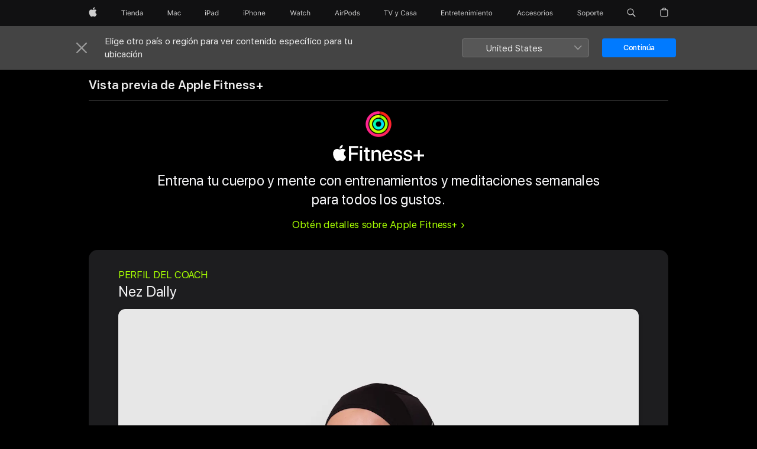

--- FILE ---
content_type: text/css
request_url: https://fitness.apple.com/assets/web-experience-app-real-6bb77963ca194c162b87ba9430d4c9e4.css
body_size: 19020
content:
@charset "UTF-8";@font-face{font-family:"Apple WebExp Icons Custom";font-style:normal;font-weight:400;src:url(/assets/webexp-iconfont/fonts/webexpicons_text-450c340964e28910f7e9dcfb566910f9.eot);src:url(/assets/webexp-iconfont/fonts/webexpicons_text-450c340964e28910f7e9dcfb566910f9.eot?#iefix) format("embedded-opentype"),url(/assets/webexp-iconfont/fonts/webexpicons_text-ce6ff493b5fcdd0a6b6545a6a51a9db6.woff) format("woff"),url(/assets/webexp-iconfont/fonts/webexpicons_text-21da9d44a84a98695e71ddab218e7e16.ttf) format("truetype")}*{margin:0;padding:0;box-sizing:border-box}ul{list-style-type:none}a{color:inherit;text-decoration:none}html{-ms-text-size-adjust:100%;-webkit-text-size-adjust:100%}body{margin:0;padding:0}abbr,blockquote,button,dd,dl,dt,fieldset,figure,form,h1,h2,h3,h4,h5,h6,hgroup,input,legend,li,ol,p,pre,ul{margin:0;padding:0}address,caption,code,figcaption,pre,th{font-size:1em;font-weight:400;font-style:normal}fieldset,iframe{border:0}caption,th{text-align:left}table{border-collapse:collapse;border-spacing:0}details,main,summary{display:block}audio,canvas,progress,video{vertical-align:baseline}button{background:0 0;border:0;box-sizing:content-box;color:inherit;cursor:pointer;font:inherit;line-height:inherit;overflow:visible;vertical-align:inherit}button:disabled{cursor:default}:focus{outline:4px solid rgba(0,125,250,.6);outline-offset:1px}:focus[data-focus-method=mouse]:not(input):not(textarea):not(select),:focus[data-focus-method=touch]:not(input):not(textarea):not(select){outline:0}::-moz-focus-inner{border:0;padding:0}html{font-family:"SF Pro Text","SF Pro Icons","Apple WebExp Icons Custom","Helvetica Neue",Helvetica,Arial,sans-serif;font-size:106.25%;quotes:"“" "”"}[lang]:lang(ar){font-family:"SF Pro AR","SF Pro Gulf","SF Pro Text","SF Pro Icons","Apple WebExp Icons Custom","Helvetica Neue",Helvetica,Arial,sans-serif}[lang]:lang(ja){font-family:"SF Pro JP","SF Pro Text","SF Pro Icons","Apple WebExp Icons Custom","Hiragino Kaku Gothic Pro","ヒラギノ角ゴ Pro W3","メイリオ",Meiryo,"ＭＳ Ｐゴシック","Helvetica Neue",Helvetica,Arial,sans-serif}[lang]:lang(ko){font-family:"SF Pro KR","SF Pro Text","SF Pro Icons","Apple WebExp Icons Custom","Apple Gothic","HY Gulim",MalgunGothic,"HY Dotum","Lexi Gulim","Helvetica Neue",Helvetica,Arial,sans-serif}[lang]:lang(th){font-family:"SF Pro TH","SF Pro Text","SF Pro Icons","Apple WebExp Icons Custom","Helvetica Neue",Helvetica,Arial,sans-serif}[lang]:lang(zh-CN){font-family:"SF Pro SC","SF Pro Text","SF Pro Icons","Apple WebExp Icons Custom","PingFang SC","Helvetica Neue",Helvetica,Arial,sans-serif}[lang]:lang(zh-HK){font-family:"SF Pro HK","SF Pro Text","SF Pro Icons","Apple WebExp Icons Custom","PingFang HK","Helvetica Neue",Helvetica,Arial,sans-serif}[lang]:lang(zh-MO){font-family:"SF Pro HK","SF Pro TC","SF Pro Text","SF Pro Icons","Apple WebExp Icons Custom","PingFang HK","Helvetica Neue",Helvetica,Arial,sans-serif}[lang]:lang(zh-TW){font-family:"SF Pro TC","SF Pro Text","SF Pro Icons","Apple WebExp Icons Custom","PingFang TC","Helvetica Neue",Helvetica,Arial,sans-serif}:lang(cs){quotes:"„" "“"}:lang(de){quotes:"„" "“"}:lang(de-CH){quotes:"«" "»"}:lang(de-LI){quotes:"«" "»"}:lang(fr){quotes:"« " " »"}:lang(fr-CH){quotes:"«" "»"}:lang(es-ES){quotes:"«" "»"}:lang(hu){quotes:"„" "“"}:lang(ja-JP){quotes:"「" "」"}:lang(no-NO){quotes:"«" "»"}:lang(lt){quotes:"„" "“"}:lang(pl){quotes:"„" "“"}:lang(ru){quotes:"« " " »"}:lang(zh){quotes:"「" "」"}:lang(zh-CN){quotes:"“" "”"}body{font-size:17px;line-height:1.47059;font-weight:400;letter-spacing:-.022em;font-family:"SF Pro Text","SF Pro Icons","Apple WebExp Icons Custom","Helvetica Neue",Helvetica,Arial,sans-serif;background-color:#000;color:#f5f5f7;font-style:normal}body:lang(ar){line-height:1.58824;letter-spacing:0;font-family:"SF Pro AR","SF Pro Gulf","SF Pro Text","SF Pro Icons","Apple WebExp Icons Custom","Helvetica Neue",Helvetica,Arial,sans-serif}body:lang(ja){letter-spacing:0;font-family:"SF Pro JP","SF Pro Text","SF Pro Icons","Apple WebExp Icons Custom","Hiragino Kaku Gothic Pro","ヒラギノ角ゴ Pro W3","メイリオ",Meiryo,"ＭＳ Ｐゴシック","Helvetica Neue",Helvetica,Arial,sans-serif}body:lang(ko){line-height:1.58824;letter-spacing:0;font-family:"SF Pro KR","SF Pro Text","SF Pro Icons","Apple WebExp Icons Custom","Apple Gothic","HY Gulim",MalgunGothic,"HY Dotum","Lexi Gulim","Helvetica Neue",Helvetica,Arial,sans-serif}body:lang(zh){letter-spacing:0}body:lang(th){line-height:1.35296;letter-spacing:0;font-family:"SF Pro TH","SF Pro Text","SF Pro Icons","Apple WebExp Icons Custom","Helvetica Neue",Helvetica,Arial,sans-serif}body:lang(zh-CN){font-family:"SF Pro SC","SF Pro Text","SF Pro Icons","Apple WebExp Icons Custom","PingFang SC","Helvetica Neue",Helvetica,Arial,sans-serif}body:lang(zh-HK){font-family:"SF Pro HK","SF Pro Text","SF Pro Icons","Apple WebExp Icons Custom","PingFang HK","Helvetica Neue",Helvetica,Arial,sans-serif}body:lang(zh-MO){font-family:"SF Pro HK","SF Pro TC","SF Pro Text","SF Pro Icons","Apple WebExp Icons Custom","PingFang HK","Helvetica Neue",Helvetica,Arial,sans-serif}body:lang(zh-TW){font-family:"SF Pro TC","SF Pro Text","SF Pro Icons","Apple WebExp Icons Custom","PingFang TC","Helvetica Neue",Helvetica,Arial,sans-serif}body,button,input,select,textarea{font-synthesis:none;-moz-font-feature-settings:'kern';-webkit-font-smoothing:antialiased;-moz-osx-font-smoothing:grayscale}h1,h2,h3,h4,h5,h6{font-weight:600;color:#f5f5f7}h1 img,h2 img,h3 img,h4 img,h5 img,h6 img{display:block;margin:0}h1+*,h2+*,h3+*,h4+*,h5+*,h6+*{margin-top:.8em}h1+h1,h1+h2,h1+h3,h1+h4,h1+h5,h1+h6,h2+h1,h2+h2,h2+h3,h2+h4,h2+h5,h2+h6,h3+h1,h3+h2,h3+h3,h3+h4,h3+h5,h3+h6,h4+h1,h4+h2,h4+h3,h4+h4,h4+h5,h4+h6,h5+h1,h5+h2,h5+h3,h5+h4,h5+h5,h5+h6,h6+h1,h6+h2,h6+h3,h6+h4,h6+h5,h6+h6{margin-top:.4em}ol+h1,ol+h2,ol+h3,ol+h4,ol+h5,ol+h6,p+h1,p+h2,p+h3,p+h4,p+h5,p+h6,ul+h1,ul+h2,ul+h3,ul+h4,ul+h5,ul+h6{margin-top:1.6em}.heading-collapsed+*{margin-top:0}ol+*,p+*,ul+*{margin-top:.8em}ol,ul{margin-inline-start:1.17647em}ol ol,ol ul,ul ol,ul ul{margin-top:0;margin-bottom:0}nav ol,nav ul{margin:0;list-style:none}li li{font-size:1em}.link,a{color:#2997ff;letter-spacing:inherit}.link:link,.link:visited,a:link,a:visited{text-decoration:none}.link:hover,a:hover{text-decoration:underline}.link:active,a:active{text-decoration:none}.link:disabled,a:disabled{opacity:.32}.links-inline,.links-stacked{margin-left:0;margin-right:0;list-style:none}.links-inline li{display:inline}.links-inline li:first-child{margin-inline-start:0}.links-inline li:last-child{margin-inline-end:0}.links-stacked li{margin:0;display:block}.links-stacked li+li{margin-top:.4em}b,strong{font-weight:600}cite,dfn,em,i{font-style:italic}sub,sup{position:relative;font-size:.6em;vertical-align:baseline}sup{top:-.5em}sub{bottom:-.25em}.footnote a{vertical-align:inherit;color:inherit}.footnote a:hover{color:#2997ff;text-decoration:none}.footnote-reduced{font-size:.45em}sup.footnote-reduced{top:-.86em}sub.footnote-reduced{bottom:-.36em}.footnote-supglyph{position:relative;vertical-align:baseline}.footnote-supglyph.footnote-reduced{font-size:.9em;top:-.09em}.footnote-diamond{position:relative;vertical-align:baseline;font-feature-settings:"numr";font-size:1em}sup.footnote-diamond{top:initial}sub.footnote-diamond{bottom:-.5em}.footnote-diamond.footnote-reduced{font-size:.9em;top:-.09em}sub.footnote-diamond.footnote-reduced{top:initial;bottom:-.52em}.footnote-number{position:relative;vertical-align:baseline;font-feature-settings:"numr";font-size:1em}sup.footnote-number{top:initial}sub.footnote-number{bottom:-.5em}.footnote-number.footnote-reduced{font-size:.9em;top:-.09em}sub.footnote-number.footnote-reduced{top:initial;bottom:-.52em}abbr{border:0}:lang(ja),:lang(ko),:lang(th),:lang(zh){font-style:normal}:lang(ko){word-break:keep-all}body{min-width:320px}.large-hide{display:none}.large-show{display:block}.large-show-inline{display:inline}.large-show-inlineblock{display:inline-block}@media only screen and (min-width:1070px){.xlarge-hide{display:none}.xlarge-show{display:block}.xlarge-show-inline{display:inline}.xlarge-show-inlineblock{display:inline-block}}@media only screen and (max-width:1068px){.medium-hide{display:none}.medium-show{display:block}.medium-show-inline{display:inline}.medium-show-inlineblock{display:inline-block}}@media only screen and (max-width:1067px){.small-hide{display:none}.small-show{display:block}.small-show-inline{display:inline}.small-show-inlineblock{display:inline-block}}@media only screen and (max-width:734px){.xsmall-hide{display:none}.xsmall-show{display:block}.xsmall-show-inline{display:inline}.xsmall-show-inlineblock{display:inline-block}}.viewport-content{margin-left:auto;margin-right:auto;width:980px}@media only screen and (min-width:1070px){.viewport-content{margin-left:auto;margin-right:auto;width:980px}}@media only screen and (max-width:1068px){.viewport-content{margin-left:auto;margin-right:auto;width:692px}}@media only screen and (max-width:1067px){.viewport-content{margin-left:auto;margin-right:auto;width:94.14966%}}@media only screen and (max-width:734px){.viewport-content{margin-left:auto;margin-right:auto;width:90%}}.icon::after,.icon::before,.more::after,.more::before{font-family:"SF Pro Icons","Apple WebExp Icons Custom";color:inherit;display:inline-block;font-style:normal;font-weight:inherit;font-size:inherit;line-height:1;text-decoration:underline;position:relative;z-index:1;alt:''}.icon::after,.icon::before,.more::after,.more::before{text-decoration:none}.icon::before,.more::before{display:none}.icon-after::after,.more::after{padding-inline-start:.3em;top:0}.icon-before::before{padding-inline-end:.3em;display:inline-block;top:0}.icon-before::after{display:none}.icon-before.icon-apple::before{padding-inline-end:0;display:inline-block;top:0}.icon-before.icon-apple::after{display:none}.icon-apple::after,.icon-apple::before{content:""}.icon-chevrondown::after,.icon-chevrondown::before{content:""}.icon-chevrondowncircle::after,.icon-chevrondowncircle::before{content:""}.icon-chevronleft::after,.icon-chevronleft::before{content:""}.icon-chevronleftcircle::after,.icon-chevronleftcircle::before{content:""}.icon-chevronright::after,.icon-chevronright::before{content:""}.icon-chevronrightcircle::after,.icon-chevronrightcircle::before{content:""}.icon-chevronup::after,.icon-chevronup::before{content:""}.icon-chevronupcircle::after,.icon-chevronupcircle::before{content:""}.icon-downloadcircle::after,.icon-downloadcircle::before{content:""}.icon-arrowupcircle::after,.icon-arrowupcircle::before{content:"􀁶"}.icon-external::after,.icon-external::before{content:""}.icon-share::after,.icon-share::before{content:""}.icon-search::after,.icon-search::before{content:""}.icon-arkit::after,.icon-arkit::before{content:""}.icon-pausecircle::after,.icon-pausecircle::before{content:""}.icon-pausesolid::after,.icon-pausesolid::before{content:""}.icon-playcircle::after,.icon-playcircle::before{content:""}.icon-playsolid::after,.icon-playsolid::before{content:""}.icon-replay::after,.icon-replay::before{content:""}.icon-stopcircle::after,.icon-stopcircle::before{content:""}.icon-stopsolid::after,.icon-stopsolid::before{content:""}.icon-circle::after,.icon-circle::before{content:""}.icon-check::after,.icon-check::before{content:""}.icon-checkcircle::after,.icon-checkcircle::before{content:""}.icon-checksolid::after,.icon-checksolid::before{content:""}.icon-reset::after,.icon-reset::before{content:""}.icon-resetcircle::after,.icon-resetcircle::before{content:""}.icon-resetsolid::after,.icon-resetsolid::before{content:""}.icon-exclamation::after,.icon-exclamation::before{content:""}.icon-exclamationcircle::after,.icon-exclamationcircle::before{content:""}.icon-exclamationsolid::after,.icon-exclamationsolid::before{content:""}.icon-exclamationtriangle::after,.icon-exclamationtriangle::before{content:""}.icon-exclamationtrianglesolid::after,.icon-exclamationtrianglesolid::before{content:""}.icon-infocircle::after,.icon-infocircle::before{content:""}.icon-infosolid::after,.icon-infosolid::before{content:""}.icon-question::after,.icon-question::before{content:""}.icon-questioncircle::after,.icon-questioncircle::before{content:""}.icon-questionsolid::after,.icon-questionsolid::before{content:""}.icon-plus::after,.icon-plus::before{content:""}.icon-pluscircle::after,.icon-pluscircle::before{content:""}.icon-plussolid::after,.icon-plussolid::before{content:""}.icon-minus::after,.icon-minus::before{content:""}.icon-minuscircle::after,.icon-minuscircle::before{content:""}.icon-minussolid::after,.icon-minussolid::before{content:""}.icon-1circle::after,.icon-1circle::before{content:""}.icon-2circle::after,.icon-2circle::before{content:""}.icon-3circle::after,.icon-3circle::before{content:""}.icon-4circle::after,.icon-4circle::before{content:""}.icon-5circle::after,.icon-5circle::before{content:""}.icon-6circle::after,.icon-6circle::before{content:""}.icon-7circle::after,.icon-7circle::before{content:""}.icon-8circle::after,.icon-8circle::before{content:""}.icon-9circle::after,.icon-9circle::before{content:""}.icon-10circle::after,.icon-10circle::before{content:""}.icon-11circle::after,.icon-11circle::before{content:""}.icon-12circle::after,.icon-12circle::before{content:""}.icon-13circle::after,.icon-13circle::before{content:""}.icon-14circle::after,.icon-14circle::before{content:""}.icon-15circle::after,.icon-15circle::before{content:""}.icon-16circle::after,.icon-16circle::before{content:""}.icon-17circle::after,.icon-17circle::before{content:""}.icon-18circle::after,.icon-18circle::before{content:""}.icon-19circle::after,.icon-19circle::before{content:""}.icon-20circle::after,.icon-20circle::before{content:""}.icon-close::after,.icon-close::before{content:""}.icon-closecompact::after,.icon-closecompact::before{content:""}.icon-paddleleft::after,.icon-paddleleft::before{content:""}.icon-paddleleftcompact::after,.icon-paddleleftcompact::before{content:""}.icon-paddleright::after,.icon-paddleright::before{content:""}.icon-paddlerightcompact::after,.icon-paddlerightcompact::before{content:""}.icon-paddleup::after,.icon-paddleup::before{content:""}.icon-paddleupcompact::after,.icon-paddleupcompact::before{content:""}.icon-paddledown::after,.icon-paddledown::before{content:""}.icon-paddledowncompact::after,.icon-paddledowncompact::before{content:""}.icon-thumbnailreplay::after,.icon-thumbnailreplay::before{content:""}.icon-thumbnailpause::after,.icon-thumbnailpause::before{content:""}.icon-thumbnailplay::after,.icon-thumbnailplay::before{content:""}.icon-externalrtl::after,.icon-externalrtl::before{content:""}.icon-questionrtl::after,.icon-questionrtl::before{content:""}.icon-questioncirclertl::after,.icon-questioncirclertl::before{content:""}.icon-questionsolidrtl::after,.icon-questionsolidrtl::before{content:""}.icon-star::after,.icon-star::before{content:""}.icon-progress-play::after,.icon-progress-play::before{content:""}.icon-progress-stop::after,.icon-progress-stop::before{content:""}.icon-progress-pause::after,.icon-progress-pause::before{content:""}.icon-legacy-close::after,.icon-legacy-close::before{content:""}.icon-musicvideo::after,.icon-musicvideo::before{content:""}.icon-imessage::after,.icon-imessage::before{content:""}.icon-watch::after,.icon-watch::before{content:""}.icon-screenshots::after,.icon-screenshots::before{content:""}.icon-digitalbooklet::after,.icon-digitalbooklet::before{content:""}.icon-play::after,.icon-play::before{content:""}.icon-pause::after,.icon-pause::before{content:""}.icon-explicit::after,.icon-explicit::before{content:""}.icon-explicit-large::after,.icon-explicit-large::before{content:""}.icon-clean::after,.icon-clean::before{content:""}.icon-clean-large::after,.icon-clean-large::before{content:""}.icon-mediaplayer-previous::after,.icon-mediaplayer-previous::before{content:""}.icon-mediaplayer-play::after,.icon-mediaplayer-play::before{content:""}.icon-mediaplayer-pause::after,.icon-mediaplayer-pause::before{content:""}.icon-mediaplayer-stop::after,.icon-mediaplayer-stop::before{content:""}.icon-mediaplayer-next::after,.icon-mediaplayer-next::before{content:""}.icon-close-solid::after,.icon-close-solid::before{content:""}.icon-sharrow::after,.icon-sharrow::before{content:""}.icon-embed-facebook::after,.icon-embed-facebook::before{content:""}.icon-embed-twitter::after,.icon-embed-twitter::before{content:""}.icon-embed-link::after,.icon-embed-link::before{content:""}.icon-embed-copylink::after,.icon-embed-copylink::before{content:""}.icon-embed-weibo::after,.icon-embed-weibo::before{content:""}.icon-shuffle::after,.icon-shuffle::before{content:""}.icon-user::after,.icon-user::before{content:""}.icon-book-review::after,.icon-book-review::before{content:""}.icon-review-quote::after,.icon-review-quote::before{content:""}.icon-review-quote-rtl::after,.icon-review-quote-rtl::before{content:""}.icon-explicit-ko::after,.icon-explicit-ko::before{content:""}.icon-a-square-fill-medium::after,.icon-a-square-fill-medium::before{content:""}.icon-18-circle-fill-medium::after,.icon-18-circle-fill-medium::before{content:""}.more::after,.more::before{content:""}.more-block{margin-top:.5em}.icon-wrapper .icon,.icon-wrapper .icon-after::after,.icon-wrapper .icon-before::before,.icon-wrapper .more:not(.icon-before)::after{display:inline;position:static}a.icon-wrapper{text-decoration:none}a.icon-wrapper:hover .icon-copy{text-decoration:underline}html[dir=rtl] .icon-external::after,html[dir=rtl] .icon-external::before{content:""}html[dir=rtl] .icon-wrapper{unicode-bidi:bidi-override}html[dir=rtl] .icon-copy{unicode-bidi:embed}:lang(ar) .icon-question::after,:lang(ar) .icon-question::before{content:""}:lang(ar) .icon-questioncircle::after,:lang(ar) .icon-questioncircle::before{content:""}:lang(ar) .icon-questionsolid::after,:lang(ar) .icon-questionsolid::before{content:""}.justify-content-start{justify-content:flex-start}.justify-content-end{justify-content:flex-end}.justify-content-center{justify-content:center}.justify-content-spacebetween{justify-content:space-between}.justify-content-spacearound{justify-content:space-around}.justify-content-spaceevenly{justify-content:space-evenly}.align-items-start{align-items:flex-start}.align-items-center{align-items:center}.align-items-end{align-items:flex-end}.align-self-start{align-self:flex-start}.align-self-center{align-self:center}.align-self-end{align-self:flex-end}.large-justify-content-start{justify-content:flex-start}.large-justify-content-end{justify-content:flex-end}.large-justify-content-center{justify-content:center}.large-justify-content-spacebetween{justify-content:space-between}.large-justify-content-spacearound{justify-content:space-around}.large-justify-content-spaceevenly{justify-content:space-evenly}.large-align-items-start{align-items:flex-start}.large-align-items-center{align-items:center}.large-align-items-end{align-items:flex-end}.large-align-self-start{align-self:flex-start}.large-align-self-center{align-self:center}.large-align-self-end{align-self:flex-end}@media only screen and (min-width:1070px){.xlarge-justify-content-start{justify-content:flex-start}.xlarge-justify-content-end{justify-content:flex-end}.xlarge-justify-content-center{justify-content:center}.xlarge-justify-content-spacebetween{justify-content:space-between}.xlarge-justify-content-spacearound{justify-content:space-around}.xlarge-justify-content-spaceevenly{justify-content:space-evenly}.xlarge-align-items-start{align-items:flex-start}.xlarge-align-items-center{align-items:center}.xlarge-align-items-end{align-items:flex-end}.xlarge-align-self-start{align-self:flex-start}.xlarge-align-self-center{align-self:center}.xlarge-align-self-end{align-self:flex-end}}@media only screen and (max-width:1068px){.medium-justify-content-start{justify-content:flex-start}.medium-justify-content-end{justify-content:flex-end}.medium-justify-content-center{justify-content:center}.medium-justify-content-spacebetween{justify-content:space-between}.medium-justify-content-spacearound{justify-content:space-around}.medium-justify-content-spaceevenly{justify-content:space-evenly}.medium-align-items-start{align-items:flex-start}.medium-align-items-center{align-items:center}.medium-align-items-end{align-items:flex-end}.medium-align-self-start{align-self:flex-start}.medium-align-self-center{align-self:center}.medium-align-self-end{align-self:flex-end}}@media only screen and (max-width:1067px){.small-justify-content-start{justify-content:flex-start}.small-justify-content-end{justify-content:flex-end}.small-justify-content-center{justify-content:center}.small-justify-content-spacebetween{justify-content:space-between}.small-justify-content-spacearound{justify-content:space-around}.small-justify-content-spaceevenly{justify-content:space-evenly}.small-align-items-start{align-items:flex-start}.small-align-items-center{align-items:center}.small-align-items-end{align-items:flex-end}.small-align-self-start{align-self:flex-start}.small-align-self-center{align-self:center}.small-align-self-end{align-self:flex-end}}@media only screen and (max-width:734px){.xsmall-justify-content-start{justify-content:flex-start}.xsmall-justify-content-end{justify-content:flex-end}.xsmall-justify-content-center{justify-content:center}.xsmall-justify-content-spacebetween{justify-content:space-between}.xsmall-justify-content-spacearound{justify-content:space-around}.xsmall-justify-content-spaceevenly{justify-content:space-evenly}.xsmall-align-items-start{align-items:flex-start}.xsmall-align-items-center{align-items:center}.xsmall-align-items-end{align-items:flex-end}.xsmall-align-self-start{align-self:flex-start}.xsmall-align-self-center{align-self:center}.xsmall-align-self-end{align-self:flex-end}}.selfclear::after,.selfclear::before{content:' ';display:table}.selfclear::after{clear:both}.visuallyhidden{position:absolute;clip:rect(1px,1px,1px,1px);-webkit-clip-path:inset(0 0 99.9% 99.9%);clip-path:inset(0 0 99.9% 99.9%);overflow:hidden;height:1px;width:1px;padding:0;border:0}@media only screen and (inverted-colors){.no-inversion{filter:invert(1)}}.nowrap{display:inline-block;text-decoration:inherit;white-space:nowrap}.clear{clear:both}.cursor-grab{cursor:move;cursor:grab}.cursor-grabbing{cursor:move;cursor:grabbing}.t-headline-reduced{font-size:40px;line-height:1.1;font-weight:600;letter-spacing:0;font-family:"SF Pro Display","SF Pro Icons","Apple WebExp Icons Custom","Helvetica Neue",Helvetica,Arial,sans-serif}.t-headline-reduced:lang(ar){line-height:1.3;font-family:"SF Pro AR","SF Pro Gulf","SF Pro Display","SF Pro Icons","Apple WebExp Icons Custom","Helvetica Neue",Helvetica,Arial,sans-serif}.t-headline-reduced:lang(ja){line-height:1.175;font-family:"SF Pro JP","SF Pro Display","SF Pro Icons","Apple WebExp Icons Custom","Hiragino Kaku Gothic Pro","ヒラギノ角ゴ Pro W3","メイリオ",Meiryo,"ＭＳ Ｐゴシック","Helvetica Neue",Helvetica,Arial,sans-serif}.t-headline-reduced:lang(ko){line-height:1.2;font-family:"SF Pro KR","SF Pro Display","SF Pro Icons","Apple WebExp Icons Custom","Apple Gothic","HY Gulim",MalgunGothic,"HY Dotum","Lexi Gulim","Helvetica Neue",Helvetica,Arial,sans-serif}.t-headline-reduced:lang(th){line-height:1.35;font-family:"SF Pro TH","SF Pro Display","SF Pro Icons","Apple WebExp Icons Custom","Helvetica Neue",Helvetica,Arial,sans-serif}.t-headline-reduced:lang(zh-CN){font-family:"SF Pro SC","SF Pro Display","SF Pro Icons","Apple WebExp Icons Custom","PingFang SC","Helvetica Neue",Helvetica,Arial,sans-serif}.t-headline-reduced:lang(zh-HK){font-family:"SF Pro HK","SF Pro Display","SF Pro Icons","Apple WebExp Icons Custom","PingFang HK","Helvetica Neue",Helvetica,Arial,sans-serif}.t-headline-reduced:lang(zh-MO){font-family:"SF Pro HK","SF Pro TC","SF Pro Display","SF Pro Icons","Apple WebExp Icons Custom","PingFang HK","Helvetica Neue",Helvetica,Arial,sans-serif}.t-headline-reduced:lang(zh-TW){font-family:"SF Pro TC","SF Pro Display","SF Pro Icons","Apple WebExp Icons Custom","PingFang TC","Helvetica Neue",Helvetica,Arial,sans-serif}@media only screen and (max-width:1068px){.t-headline-reduced{font-size:32px;line-height:1.125;font-weight:600;letter-spacing:.004em;font-family:"SF Pro Display","SF Pro Icons","Apple WebExp Icons Custom","Helvetica Neue",Helvetica,Arial,sans-serif}.t-headline-reduced:lang(ar){line-height:1.34375;font-family:"SF Pro AR","SF Pro Gulf","SF Pro Display","SF Pro Icons","Apple WebExp Icons Custom","Helvetica Neue",Helvetica,Arial,sans-serif}.t-headline-reduced:lang(ja){line-height:1.21875;font-family:"SF Pro JP","SF Pro Display","SF Pro Icons","Apple WebExp Icons Custom","Hiragino Kaku Gothic Pro","ヒラギノ角ゴ Pro W3","メイリオ",Meiryo,"ＭＳ Ｐゴシック","Helvetica Neue",Helvetica,Arial,sans-serif}.t-headline-reduced:lang(ko){line-height:1.21875;font-family:"SF Pro KR","SF Pro Display","SF Pro Icons","Apple WebExp Icons Custom","Apple Gothic","HY Gulim",MalgunGothic,"HY Dotum","Lexi Gulim","Helvetica Neue",Helvetica,Arial,sans-serif}.t-headline-reduced:lang(th){line-height:1.375;font-family:"SF Pro TH","SF Pro Display","SF Pro Icons","Apple WebExp Icons Custom","Helvetica Neue",Helvetica,Arial,sans-serif}.t-headline-reduced:lang(zh){line-height:1.21875}.t-headline-reduced:lang(zh-CN){font-family:"SF Pro SC","SF Pro Display","SF Pro Icons","Apple WebExp Icons Custom","PingFang SC","Helvetica Neue",Helvetica,Arial,sans-serif}.t-headline-reduced:lang(zh-HK){font-family:"SF Pro HK","SF Pro Display","SF Pro Icons","Apple WebExp Icons Custom","PingFang HK","Helvetica Neue",Helvetica,Arial,sans-serif}.t-headline-reduced:lang(zh-MO){font-family:"SF Pro HK","SF Pro TC","SF Pro Display","SF Pro Icons","Apple WebExp Icons Custom","PingFang HK","Helvetica Neue",Helvetica,Arial,sans-serif}.t-headline-reduced:lang(zh-TW){font-family:"SF Pro TC","SF Pro Display","SF Pro Icons","Apple WebExp Icons Custom","PingFang TC","Helvetica Neue",Helvetica,Arial,sans-serif}}@media only screen and (max-width:1067px){.t-headline-reduced{font-size:28px;line-height:1.14286;font-weight:600;letter-spacing:.007em;font-family:"SF Pro Display","SF Pro Icons","Apple WebExp Icons Custom","Helvetica Neue",Helvetica,Arial,sans-serif}.t-headline-reduced:lang(ko){line-height:1.25;font-family:"SF Pro KR","SF Pro Display","SF Pro Icons","Apple WebExp Icons Custom","Apple Gothic","HY Gulim",MalgunGothic,"HY Dotum","Lexi Gulim","Helvetica Neue",Helvetica,Arial,sans-serif}.t-headline-reduced:lang(th){line-height:1.39286;font-family:"SF Pro TH","SF Pro Display","SF Pro Icons","Apple WebExp Icons Custom","Helvetica Neue",Helvetica,Arial,sans-serif}.t-headline-reduced:lang(zh){line-height:1.25}.t-headline-reduced:lang(ar){font-family:"SF Pro AR","SF Pro Gulf","SF Pro Display","SF Pro Icons","Apple WebExp Icons Custom","Helvetica Neue",Helvetica,Arial,sans-serif}.t-headline-reduced:lang(ja){font-family:"SF Pro JP","SF Pro Display","SF Pro Icons","Apple WebExp Icons Custom","Hiragino Kaku Gothic Pro","ヒラギノ角ゴ Pro W3","メイリオ",Meiryo,"ＭＳ Ｐゴシック","Helvetica Neue",Helvetica,Arial,sans-serif}.t-headline-reduced:lang(zh-CN){font-family:"SF Pro SC","SF Pro Display","SF Pro Icons","Apple WebExp Icons Custom","PingFang SC","Helvetica Neue",Helvetica,Arial,sans-serif}.t-headline-reduced:lang(zh-HK){font-family:"SF Pro HK","SF Pro Display","SF Pro Icons","Apple WebExp Icons Custom","PingFang HK","Helvetica Neue",Helvetica,Arial,sans-serif}.t-headline-reduced:lang(zh-MO){font-family:"SF Pro HK","SF Pro TC","SF Pro Display","SF Pro Icons","Apple WebExp Icons Custom","PingFang HK","Helvetica Neue",Helvetica,Arial,sans-serif}.t-headline-reduced:lang(zh-TW){font-family:"SF Pro TC","SF Pro Display","SF Pro Icons","Apple WebExp Icons Custom","PingFang TC","Helvetica Neue",Helvetica,Arial,sans-serif}}.t-intro-elevated{font-size:24px;line-height:1.33341;font-weight:400;letter-spacing:.009em;font-family:"SF Pro Display","SF Pro Icons","Apple WebExp Icons Custom","Helvetica Neue",Helvetica,Arial,sans-serif}.t-intro-elevated:lang(ar){line-height:1.5;font-family:"SF Pro AR","SF Pro Gulf","SF Pro Display","SF Pro Icons","Apple WebExp Icons Custom","Helvetica Neue",Helvetica,Arial,sans-serif}.t-intro-elevated:lang(ja){line-height:1.41667;font-family:"SF Pro JP","SF Pro Display","SF Pro Icons","Apple WebExp Icons Custom","Hiragino Kaku Gothic Pro","ヒラギノ角ゴ Pro W3","メイリオ",Meiryo,"ＭＳ Ｐゴシック","Helvetica Neue",Helvetica,Arial,sans-serif}.t-intro-elevated:lang(ko){line-height:1.45841;font-family:"SF Pro KR","SF Pro Display","SF Pro Icons","Apple WebExp Icons Custom","Apple Gothic","HY Gulim",MalgunGothic,"HY Dotum","Lexi Gulim","Helvetica Neue",Helvetica,Arial,sans-serif}.t-intro-elevated:lang(th){line-height:1.375;font-family:"SF Pro TH","SF Pro Display","SF Pro Icons","Apple WebExp Icons Custom","Helvetica Neue",Helvetica,Arial,sans-serif}.t-intro-elevated:lang(zh-CN){font-family:"SF Pro SC","SF Pro Display","SF Pro Icons","Apple WebExp Icons Custom","PingFang SC","Helvetica Neue",Helvetica,Arial,sans-serif}.t-intro-elevated:lang(zh-HK){font-family:"SF Pro HK","SF Pro Display","SF Pro Icons","Apple WebExp Icons Custom","PingFang HK","Helvetica Neue",Helvetica,Arial,sans-serif}.t-intro-elevated:lang(zh-MO){font-family:"SF Pro HK","SF Pro TC","SF Pro Display","SF Pro Icons","Apple WebExp Icons Custom","PingFang HK","Helvetica Neue",Helvetica,Arial,sans-serif}.t-intro-elevated:lang(zh-TW){font-family:"SF Pro TC","SF Pro Display","SF Pro Icons","Apple WebExp Icons Custom","PingFang TC","Helvetica Neue",Helvetica,Arial,sans-serif}@media only screen and (max-width:1068px){.t-intro-elevated{font-size:21px;line-height:1.381;font-weight:400;letter-spacing:.011em;font-family:"SF Pro Display","SF Pro Icons","Apple WebExp Icons Custom","Helvetica Neue",Helvetica,Arial,sans-serif}.t-intro-elevated:lang(ar){line-height:1.52381;font-family:"SF Pro AR","SF Pro Gulf","SF Pro Display","SF Pro Icons","Apple WebExp Icons Custom","Helvetica Neue",Helvetica,Arial,sans-serif}.t-intro-elevated:lang(ja){line-height:1.4286;font-family:"SF Pro JP","SF Pro Display","SF Pro Icons","Apple WebExp Icons Custom","Hiragino Kaku Gothic Pro","ヒラギノ角ゴ Pro W3","メイリオ",Meiryo,"ＭＳ Ｐゴシック","Helvetica Neue",Helvetica,Arial,sans-serif}.t-intro-elevated:lang(ko){line-height:1.52381;font-family:"SF Pro KR","SF Pro Display","SF Pro Icons","Apple WebExp Icons Custom","Apple Gothic","HY Gulim",MalgunGothic,"HY Dotum","Lexi Gulim","Helvetica Neue",Helvetica,Arial,sans-serif}.t-intro-elevated:lang(th){line-height:1.381;font-family:"SF Pro TH","SF Pro Display","SF Pro Icons","Apple WebExp Icons Custom","Helvetica Neue",Helvetica,Arial,sans-serif}.t-intro-elevated:lang(zh-CN){font-family:"SF Pro SC","SF Pro Display","SF Pro Icons","Apple WebExp Icons Custom","PingFang SC","Helvetica Neue",Helvetica,Arial,sans-serif}.t-intro-elevated:lang(zh-HK){font-family:"SF Pro HK","SF Pro Display","SF Pro Icons","Apple WebExp Icons Custom","PingFang HK","Helvetica Neue",Helvetica,Arial,sans-serif}.t-intro-elevated:lang(zh-MO){font-family:"SF Pro HK","SF Pro TC","SF Pro Display","SF Pro Icons","Apple WebExp Icons Custom","PingFang HK","Helvetica Neue",Helvetica,Arial,sans-serif}.t-intro-elevated:lang(zh-TW){font-family:"SF Pro TC","SF Pro Display","SF Pro Icons","Apple WebExp Icons Custom","PingFang TC","Helvetica Neue",Helvetica,Arial,sans-serif}}.t-tout{font-size:19px;line-height:1.21053;font-weight:600;letter-spacing:.012em;font-family:"SF Pro Display","SF Pro Icons","Apple WebExp Icons Custom","Helvetica Neue",Helvetica,Arial,sans-serif}.t-tout:lang(ar){line-height:1.36844;font-family:"SF Pro AR","SF Pro Gulf","SF Pro Display","SF Pro Icons","Apple WebExp Icons Custom","Helvetica Neue",Helvetica,Arial,sans-serif}.t-tout:lang(ja){line-height:1.26316;font-family:"SF Pro JP","SF Pro Display","SF Pro Icons","Apple WebExp Icons Custom","Hiragino Kaku Gothic Pro","ヒラギノ角ゴ Pro W3","メイリオ",Meiryo,"ＭＳ Ｐゴシック","Helvetica Neue",Helvetica,Arial,sans-serif}.t-tout:lang(ko){line-height:1.31579;font-family:"SF Pro KR","SF Pro Display","SF Pro Icons","Apple WebExp Icons Custom","Apple Gothic","HY Gulim",MalgunGothic,"HY Dotum","Lexi Gulim","Helvetica Neue",Helvetica,Arial,sans-serif}.t-tout:lang(th){line-height:1.36844;font-family:"SF Pro TH","SF Pro Display","SF Pro Icons","Apple WebExp Icons Custom","Helvetica Neue",Helvetica,Arial,sans-serif}.t-tout:lang(zh){line-height:1.36844}.t-tout:lang(zh-CN){font-family:"SF Pro SC","SF Pro Display","SF Pro Icons","Apple WebExp Icons Custom","PingFang SC","Helvetica Neue",Helvetica,Arial,sans-serif}.t-tout:lang(zh-HK){font-family:"SF Pro HK","SF Pro Display","SF Pro Icons","Apple WebExp Icons Custom","PingFang HK","Helvetica Neue",Helvetica,Arial,sans-serif}.t-tout:lang(zh-MO){font-family:"SF Pro HK","SF Pro TC","SF Pro Display","SF Pro Icons","Apple WebExp Icons Custom","PingFang HK","Helvetica Neue",Helvetica,Arial,sans-serif}.t-tout:lang(zh-TW){font-family:"SF Pro TC","SF Pro Display","SF Pro Icons","Apple WebExp Icons Custom","PingFang TC","Helvetica Neue",Helvetica,Arial,sans-serif}.t-body{font-size:17px;line-height:1.47059;font-weight:400;letter-spacing:-.022em;font-family:"SF Pro Text","SF Pro Icons","Apple WebExp Icons Custom","Helvetica Neue",Helvetica,Arial,sans-serif}.t-body:lang(ar){line-height:1.58824;letter-spacing:0;font-family:"SF Pro AR","SF Pro Gulf","SF Pro Text","SF Pro Icons","Apple WebExp Icons Custom","Helvetica Neue",Helvetica,Arial,sans-serif}.t-body:lang(ja){letter-spacing:0;font-family:"SF Pro JP","SF Pro Text","SF Pro Icons","Apple WebExp Icons Custom","Hiragino Kaku Gothic Pro","ヒラギノ角ゴ Pro W3","メイリオ",Meiryo,"ＭＳ Ｐゴシック","Helvetica Neue",Helvetica,Arial,sans-serif}.t-body:lang(ko){line-height:1.58824;letter-spacing:0;font-family:"SF Pro KR","SF Pro Text","SF Pro Icons","Apple WebExp Icons Custom","Apple Gothic","HY Gulim",MalgunGothic,"HY Dotum","Lexi Gulim","Helvetica Neue",Helvetica,Arial,sans-serif}.t-body:lang(zh){letter-spacing:0}.t-body:lang(th){line-height:1.35296;letter-spacing:0;font-family:"SF Pro TH","SF Pro Text","SF Pro Icons","Apple WebExp Icons Custom","Helvetica Neue",Helvetica,Arial,sans-serif}.t-body:lang(zh-CN){font-family:"SF Pro SC","SF Pro Text","SF Pro Icons","Apple WebExp Icons Custom","PingFang SC","Helvetica Neue",Helvetica,Arial,sans-serif}.t-body:lang(zh-HK){font-family:"SF Pro HK","SF Pro Text","SF Pro Icons","Apple WebExp Icons Custom","PingFang HK","Helvetica Neue",Helvetica,Arial,sans-serif}.t-body:lang(zh-MO){font-family:"SF Pro HK","SF Pro TC","SF Pro Text","SF Pro Icons","Apple WebExp Icons Custom","PingFang HK","Helvetica Neue",Helvetica,Arial,sans-serif}.t-body:lang(zh-TW){font-family:"SF Pro TC","SF Pro Text","SF Pro Icons","Apple WebExp Icons Custom","PingFang TC","Helvetica Neue",Helvetica,Arial,sans-serif}.t-body-reduced-tight{font-size:14px;line-height:1.28577;font-weight:400;letter-spacing:-.016em;font-family:"SF Pro Text","SF Pro Icons","Apple WebExp Icons Custom","Helvetica Neue",Helvetica,Arial,sans-serif}.t-body-reduced-tight:lang(ar){letter-spacing:0;font-family:"SF Pro AR","SF Pro Gulf","SF Pro Text","SF Pro Icons","Apple WebExp Icons Custom","Helvetica Neue",Helvetica,Arial,sans-serif}.t-body-reduced-tight:lang(ja){line-height:1.35718;letter-spacing:0;font-family:"SF Pro JP","SF Pro Text","SF Pro Icons","Apple WebExp Icons Custom","Hiragino Kaku Gothic Pro","ヒラギノ角ゴ Pro W3","メイリオ",Meiryo,"ＭＳ Ｐゴシック","Helvetica Neue",Helvetica,Arial,sans-serif}.t-body-reduced-tight:lang(ko){line-height:1.42859;letter-spacing:0;font-family:"SF Pro KR","SF Pro Text","SF Pro Icons","Apple WebExp Icons Custom","Apple Gothic","HY Gulim",MalgunGothic,"HY Dotum","Lexi Gulim","Helvetica Neue",Helvetica,Arial,sans-serif}.t-body-reduced-tight:lang(zh){line-height:1.35718;letter-spacing:0}.t-body-reduced-tight:lang(th){line-height:1.35718;letter-spacing:0;font-family:"SF Pro TH","SF Pro Text","SF Pro Icons","Apple WebExp Icons Custom","Helvetica Neue",Helvetica,Arial,sans-serif}.t-body-reduced-tight:lang(zh-CN){font-family:"SF Pro SC","SF Pro Text","SF Pro Icons","Apple WebExp Icons Custom","PingFang SC","Helvetica Neue",Helvetica,Arial,sans-serif}.t-body-reduced-tight:lang(zh-HK){font-family:"SF Pro HK","SF Pro Text","SF Pro Icons","Apple WebExp Icons Custom","PingFang HK","Helvetica Neue",Helvetica,Arial,sans-serif}.t-body-reduced-tight:lang(zh-MO){font-family:"SF Pro HK","SF Pro TC","SF Pro Text","SF Pro Icons","Apple WebExp Icons Custom","PingFang HK","Helvetica Neue",Helvetica,Arial,sans-serif}.t-body-reduced-tight:lang(zh-TW){font-family:"SF Pro TC","SF Pro Text","SF Pro Icons","Apple WebExp Icons Custom","PingFang TC","Helvetica Neue",Helvetica,Arial,sans-serif}.t-caption{font-size:12px;line-height:1.33337;font-weight:400;letter-spacing:-.01em;font-family:"SF Pro Text","SF Pro Icons","Apple WebExp Icons Custom","Helvetica Neue",Helvetica,Arial,sans-serif}.t-caption:lang(ar){line-height:1.66667;letter-spacing:0;font-family:"SF Pro AR","SF Pro Gulf","SF Pro Text","SF Pro Icons","Apple WebExp Icons Custom","Helvetica Neue",Helvetica,Arial,sans-serif}.t-caption:lang(ja){line-height:1.41667;letter-spacing:0;font-family:"SF Pro JP","SF Pro Text","SF Pro Icons","Apple WebExp Icons Custom","Hiragino Kaku Gothic Pro","ヒラギノ角ゴ Pro W3","メイリオ",Meiryo,"ＭＳ Ｐゴシック","Helvetica Neue",Helvetica,Arial,sans-serif}.t-caption:lang(ko){line-height:1.41667;letter-spacing:0;font-family:"SF Pro KR","SF Pro Text","SF Pro Icons","Apple WebExp Icons Custom","Apple Gothic","HY Gulim",MalgunGothic,"HY Dotum","Lexi Gulim","Helvetica Neue",Helvetica,Arial,sans-serif}.t-caption:lang(zh){letter-spacing:0}.t-caption:lang(th){line-height:1.33337;letter-spacing:0;font-family:"SF Pro TH","SF Pro Text","SF Pro Icons","Apple WebExp Icons Custom","Helvetica Neue",Helvetica,Arial,sans-serif}.t-caption:lang(zh-CN){font-family:"SF Pro SC","SF Pro Text","SF Pro Icons","Apple WebExp Icons Custom","PingFang SC","Helvetica Neue",Helvetica,Arial,sans-serif}.t-caption:lang(zh-HK){font-family:"SF Pro HK","SF Pro Text","SF Pro Icons","Apple WebExp Icons Custom","PingFang HK","Helvetica Neue",Helvetica,Arial,sans-serif}.t-caption:lang(zh-MO){font-family:"SF Pro HK","SF Pro TC","SF Pro Text","SF Pro Icons","Apple WebExp Icons Custom","PingFang HK","Helvetica Neue",Helvetica,Arial,sans-serif}.t-caption:lang(zh-TW){font-family:"SF Pro TC","SF Pro Text","SF Pro Icons","Apple WebExp Icons Custom","PingFang TC","Helvetica Neue",Helvetica,Arial,sans-serif}.t-intro{font-size:21px;line-height:1.381;font-weight:400;letter-spacing:.011em;font-family:"SF Pro Display","SF Pro Icons","Apple WebExp Icons Custom","Helvetica Neue",Helvetica,Arial,sans-serif}.t-intro:lang(ar){line-height:1.52381;font-family:"SF Pro AR","SF Pro Gulf","SF Pro Display","SF Pro Icons","Apple WebExp Icons Custom","Helvetica Neue",Helvetica,Arial,sans-serif}.t-intro:lang(ja){line-height:1.4286;font-family:"SF Pro JP","SF Pro Display","SF Pro Icons","Apple WebExp Icons Custom","Hiragino Kaku Gothic Pro","ヒラギノ角ゴ Pro W3","メイリオ",Meiryo,"ＭＳ Ｐゴシック","Helvetica Neue",Helvetica,Arial,sans-serif}.t-intro:lang(ko){line-height:1.52381;font-family:"SF Pro KR","SF Pro Display","SF Pro Icons","Apple WebExp Icons Custom","Apple Gothic","HY Gulim",MalgunGothic,"HY Dotum","Lexi Gulim","Helvetica Neue",Helvetica,Arial,sans-serif}.t-intro:lang(th){line-height:1.381;font-family:"SF Pro TH","SF Pro Display","SF Pro Icons","Apple WebExp Icons Custom","Helvetica Neue",Helvetica,Arial,sans-serif}.t-intro:lang(zh-CN){font-family:"SF Pro SC","SF Pro Display","SF Pro Icons","Apple WebExp Icons Custom","PingFang SC","Helvetica Neue",Helvetica,Arial,sans-serif}.t-intro:lang(zh-HK){font-family:"SF Pro HK","SF Pro Display","SF Pro Icons","Apple WebExp Icons Custom","PingFang HK","Helvetica Neue",Helvetica,Arial,sans-serif}.t-intro:lang(zh-MO){font-family:"SF Pro HK","SF Pro TC","SF Pro Display","SF Pro Icons","Apple WebExp Icons Custom","PingFang HK","Helvetica Neue",Helvetica,Arial,sans-serif}.t-intro:lang(zh-TW){font-family:"SF Pro TC","SF Pro Display","SF Pro Icons","Apple WebExp Icons Custom","PingFang TC","Helvetica Neue",Helvetica,Arial,sans-serif}@media only screen and (max-width:1067px){.t-intro{font-size:19px;line-height:1.4211;font-weight:400;letter-spacing:.012em;font-family:"SF Pro Display","SF Pro Icons","Apple WebExp Icons Custom","Helvetica Neue",Helvetica,Arial,sans-serif}.t-intro:lang(ar){line-height:1.57895;font-family:"SF Pro AR","SF Pro Gulf","SF Pro Display","SF Pro Icons","Apple WebExp Icons Custom","Helvetica Neue",Helvetica,Arial,sans-serif}.t-intro:lang(ja){line-height:1.47376;font-family:"SF Pro JP","SF Pro Display","SF Pro Icons","Apple WebExp Icons Custom","Hiragino Kaku Gothic Pro","ヒラギノ角ゴ Pro W3","メイリオ",Meiryo,"ＭＳ Ｐゴシック","Helvetica Neue",Helvetica,Arial,sans-serif}.t-intro:lang(ko){line-height:1.52632;font-family:"SF Pro KR","SF Pro Display","SF Pro Icons","Apple WebExp Icons Custom","Apple Gothic","HY Gulim",MalgunGothic,"HY Dotum","Lexi Gulim","Helvetica Neue",Helvetica,Arial,sans-serif}.t-intro:lang(th){line-height:1.36844;font-family:"SF Pro TH","SF Pro Display","SF Pro Icons","Apple WebExp Icons Custom","Helvetica Neue",Helvetica,Arial,sans-serif}.t-intro:lang(zh-CN){font-family:"SF Pro SC","SF Pro Display","SF Pro Icons","Apple WebExp Icons Custom","PingFang SC","Helvetica Neue",Helvetica,Arial,sans-serif}.t-intro:lang(zh-HK){font-family:"SF Pro HK","SF Pro Display","SF Pro Icons","Apple WebExp Icons Custom","PingFang HK","Helvetica Neue",Helvetica,Arial,sans-serif}.t-intro:lang(zh-MO){font-family:"SF Pro HK","SF Pro TC","SF Pro Display","SF Pro Icons","Apple WebExp Icons Custom","PingFang HK","Helvetica Neue",Helvetica,Arial,sans-serif}.t-intro:lang(zh-TW){font-family:"SF Pro TC","SF Pro Display","SF Pro Icons","Apple WebExp Icons Custom","PingFang TC","Helvetica Neue",Helvetica,Arial,sans-serif}}.t-quote-reduced{font-size:32px;line-height:1.25;font-weight:400;letter-spacing:.004em;font-family:"SF Pro Display","SF Pro Icons","Apple WebExp Icons Custom","Helvetica Neue",Helvetica,Arial,sans-serif}.t-quote-reduced:lang(ar){line-height:1.40625;font-family:"SF Pro AR","SF Pro Gulf","SF Pro Display","SF Pro Icons","Apple WebExp Icons Custom","Helvetica Neue",Helvetica,Arial,sans-serif}.t-quote-reduced:lang(ja){line-height:1.34375;font-family:"SF Pro JP","SF Pro Display","SF Pro Icons","Apple WebExp Icons Custom","Hiragino Kaku Gothic Pro","ヒラギノ角ゴ Pro W3","メイリオ",Meiryo,"ＭＳ Ｐゴシック","Helvetica Neue",Helvetica,Arial,sans-serif}.t-quote-reduced:lang(ko){line-height:1.375;font-family:"SF Pro KR","SF Pro Display","SF Pro Icons","Apple WebExp Icons Custom","Apple Gothic","HY Gulim",MalgunGothic,"HY Dotum","Lexi Gulim","Helvetica Neue",Helvetica,Arial,sans-serif}.t-quote-reduced:lang(th){line-height:1.375;font-family:"SF Pro TH","SF Pro Display","SF Pro Icons","Apple WebExp Icons Custom","Helvetica Neue",Helvetica,Arial,sans-serif}.t-quote-reduced:lang(zh){line-height:1.3125}.t-quote-reduced:lang(zh-CN){font-family:"SF Pro SC","SF Pro Display","SF Pro Icons","Apple WebExp Icons Custom","PingFang SC","Helvetica Neue",Helvetica,Arial,sans-serif}.t-quote-reduced:lang(zh-HK){font-family:"SF Pro HK","SF Pro Display","SF Pro Icons","Apple WebExp Icons Custom","PingFang HK","Helvetica Neue",Helvetica,Arial,sans-serif}.t-quote-reduced:lang(zh-MO){font-family:"SF Pro HK","SF Pro TC","SF Pro Display","SF Pro Icons","Apple WebExp Icons Custom","PingFang HK","Helvetica Neue",Helvetica,Arial,sans-serif}.t-quote-reduced:lang(zh-TW){font-family:"SF Pro TC","SF Pro Display","SF Pro Icons","Apple WebExp Icons Custom","PingFang TC","Helvetica Neue",Helvetica,Arial,sans-serif}@media only screen and (max-width:1068px){.t-quote-reduced{font-size:28px;line-height:1.28583;font-weight:400;letter-spacing:.007em;font-family:"SF Pro Display","SF Pro Icons","Apple WebExp Icons Custom","Helvetica Neue",Helvetica,Arial,sans-serif}.t-quote-reduced:lang(ko){line-height:1.39286;font-family:"SF Pro KR","SF Pro Display","SF Pro Icons","Apple WebExp Icons Custom","Apple Gothic","HY Gulim",MalgunGothic,"HY Dotum","Lexi Gulim","Helvetica Neue",Helvetica,Arial,sans-serif}.t-quote-reduced:lang(th){line-height:1.39286;font-family:"SF Pro TH","SF Pro Display","SF Pro Icons","Apple WebExp Icons Custom","Helvetica Neue",Helvetica,Arial,sans-serif}.t-quote-reduced:lang(ar){font-family:"SF Pro AR","SF Pro Gulf","SF Pro Display","SF Pro Icons","Apple WebExp Icons Custom","Helvetica Neue",Helvetica,Arial,sans-serif}.t-quote-reduced:lang(ja){font-family:"SF Pro JP","SF Pro Display","SF Pro Icons","Apple WebExp Icons Custom","Hiragino Kaku Gothic Pro","ヒラギノ角ゴ Pro W3","メイリオ",Meiryo,"ＭＳ Ｐゴシック","Helvetica Neue",Helvetica,Arial,sans-serif}.t-quote-reduced:lang(zh-CN){font-family:"SF Pro SC","SF Pro Display","SF Pro Icons","Apple WebExp Icons Custom","PingFang SC","Helvetica Neue",Helvetica,Arial,sans-serif}.t-quote-reduced:lang(zh-HK){font-family:"SF Pro HK","SF Pro Display","SF Pro Icons","Apple WebExp Icons Custom","PingFang HK","Helvetica Neue",Helvetica,Arial,sans-serif}.t-quote-reduced:lang(zh-MO){font-family:"SF Pro HK","SF Pro TC","SF Pro Display","SF Pro Icons","Apple WebExp Icons Custom","PingFang HK","Helvetica Neue",Helvetica,Arial,sans-serif}.t-quote-reduced:lang(zh-TW){font-family:"SF Pro TC","SF Pro Display","SF Pro Icons","Apple WebExp Icons Custom","PingFang TC","Helvetica Neue",Helvetica,Arial,sans-serif}}@media only screen and (max-width:1067px){.t-quote-reduced{font-size:24px;line-height:1.33341;font-weight:400;letter-spacing:.009em;font-family:"SF Pro Display","SF Pro Icons","Apple WebExp Icons Custom","Helvetica Neue",Helvetica,Arial,sans-serif}.t-quote-reduced:lang(ar){line-height:1.5;font-family:"SF Pro AR","SF Pro Gulf","SF Pro Display","SF Pro Icons","Apple WebExp Icons Custom","Helvetica Neue",Helvetica,Arial,sans-serif}.t-quote-reduced:lang(ja){line-height:1.41667;font-family:"SF Pro JP","SF Pro Display","SF Pro Icons","Apple WebExp Icons Custom","Hiragino Kaku Gothic Pro","ヒラギノ角ゴ Pro W3","メイリオ",Meiryo,"ＭＳ Ｐゴシック","Helvetica Neue",Helvetica,Arial,sans-serif}.t-quote-reduced:lang(ko){line-height:1.45841;font-family:"SF Pro KR","SF Pro Display","SF Pro Icons","Apple WebExp Icons Custom","Apple Gothic","HY Gulim",MalgunGothic,"HY Dotum","Lexi Gulim","Helvetica Neue",Helvetica,Arial,sans-serif}.t-quote-reduced:lang(th){line-height:1.375;font-family:"SF Pro TH","SF Pro Display","SF Pro Icons","Apple WebExp Icons Custom","Helvetica Neue",Helvetica,Arial,sans-serif}.t-quote-reduced:lang(zh-CN){font-family:"SF Pro SC","SF Pro Display","SF Pro Icons","Apple WebExp Icons Custom","PingFang SC","Helvetica Neue",Helvetica,Arial,sans-serif}.t-quote-reduced:lang(zh-HK){font-family:"SF Pro HK","SF Pro Display","SF Pro Icons","Apple WebExp Icons Custom","PingFang HK","Helvetica Neue",Helvetica,Arial,sans-serif}.t-quote-reduced:lang(zh-MO){font-family:"SF Pro HK","SF Pro TC","SF Pro Display","SF Pro Icons","Apple WebExp Icons Custom","PingFang HK","Helvetica Neue",Helvetica,Arial,sans-serif}.t-quote-reduced:lang(zh-TW){font-family:"SF Pro TC","SF Pro Display","SF Pro Icons","Apple WebExp Icons Custom","PingFang TC","Helvetica Neue",Helvetica,Arial,sans-serif}}.t-label{font-size:24px;line-height:1.16667;font-weight:600;letter-spacing:.009em;font-family:"SF Pro Display","SF Pro Icons","Apple WebExp Icons Custom","Helvetica Neue",Helvetica,Arial,sans-serif}.t-label:lang(ar){line-height:1.33341;font-family:"SF Pro AR","SF Pro Gulf","SF Pro Display","SF Pro Icons","Apple WebExp Icons Custom","Helvetica Neue",Helvetica,Arial,sans-serif}.t-label:lang(ja){line-height:1.25;font-family:"SF Pro JP","SF Pro Display","SF Pro Icons","Apple WebExp Icons Custom","Hiragino Kaku Gothic Pro","ヒラギノ角ゴ Pro W3","メイリオ",Meiryo,"ＭＳ Ｐゴシック","Helvetica Neue",Helvetica,Arial,sans-serif}.t-label:lang(ko){line-height:1.29167;font-family:"SF Pro KR","SF Pro Display","SF Pro Icons","Apple WebExp Icons Custom","Apple Gothic","HY Gulim",MalgunGothic,"HY Dotum","Lexi Gulim","Helvetica Neue",Helvetica,Arial,sans-serif}.t-label:lang(th){line-height:1.375;font-family:"SF Pro TH","SF Pro Display","SF Pro Icons","Apple WebExp Icons Custom","Helvetica Neue",Helvetica,Arial,sans-serif}.t-label:lang(zh){line-height:1.29167}.t-label:lang(zh-CN){font-family:"SF Pro SC","SF Pro Display","SF Pro Icons","Apple WebExp Icons Custom","PingFang SC","Helvetica Neue",Helvetica,Arial,sans-serif}.t-label:lang(zh-HK){font-family:"SF Pro HK","SF Pro Display","SF Pro Icons","Apple WebExp Icons Custom","PingFang HK","Helvetica Neue",Helvetica,Arial,sans-serif}.t-label:lang(zh-MO){font-family:"SF Pro HK","SF Pro TC","SF Pro Display","SF Pro Icons","Apple WebExp Icons Custom","PingFang HK","Helvetica Neue",Helvetica,Arial,sans-serif}.t-label:lang(zh-TW){font-family:"SF Pro TC","SF Pro Display","SF Pro Icons","Apple WebExp Icons Custom","PingFang TC","Helvetica Neue",Helvetica,Arial,sans-serif}@media only screen and (max-width:1068px){.t-label{font-size:21px;line-height:1.19048;font-weight:600;letter-spacing:.011em;font-family:"SF Pro Display","SF Pro Icons","Apple WebExp Icons Custom","Helvetica Neue",Helvetica,Arial,sans-serif}.t-label:lang(ja){line-height:1.2381;font-family:"SF Pro JP","SF Pro Display","SF Pro Icons","Apple WebExp Icons Custom","Hiragino Kaku Gothic Pro","ヒラギノ角ゴ Pro W3","メイリオ",Meiryo,"ＭＳ Ｐゴシック","Helvetica Neue",Helvetica,Arial,sans-serif}.t-label:lang(ko){line-height:1.2858;font-family:"SF Pro KR","SF Pro Display","SF Pro Icons","Apple WebExp Icons Custom","Apple Gothic","HY Gulim",MalgunGothic,"HY Dotum","Lexi Gulim","Helvetica Neue",Helvetica,Arial,sans-serif}.t-label:lang(th){line-height:1.381;font-family:"SF Pro TH","SF Pro Display","SF Pro Icons","Apple WebExp Icons Custom","Helvetica Neue",Helvetica,Arial,sans-serif}.t-label:lang(zh){line-height:1.3334}.t-label:lang(ar){font-family:"SF Pro AR","SF Pro Gulf","SF Pro Display","SF Pro Icons","Apple WebExp Icons Custom","Helvetica Neue",Helvetica,Arial,sans-serif}.t-label:lang(zh-CN){font-family:"SF Pro SC","SF Pro Display","SF Pro Icons","Apple WebExp Icons Custom","PingFang SC","Helvetica Neue",Helvetica,Arial,sans-serif}.t-label:lang(zh-HK){font-family:"SF Pro HK","SF Pro Display","SF Pro Icons","Apple WebExp Icons Custom","PingFang HK","Helvetica Neue",Helvetica,Arial,sans-serif}.t-label:lang(zh-MO){font-family:"SF Pro HK","SF Pro TC","SF Pro Display","SF Pro Icons","Apple WebExp Icons Custom","PingFang HK","Helvetica Neue",Helvetica,Arial,sans-serif}.t-label:lang(zh-TW){font-family:"SF Pro TC","SF Pro Display","SF Pro Icons","Apple WebExp Icons Custom","PingFang TC","Helvetica Neue",Helvetica,Arial,sans-serif}}[class*=t-eyebrow]{display:block;margin-bottom:.4em}[class*=t-eyebrow]+*{margin-top:0}.t-headline+.t-intro{margin-top:1.2em}.t-headline-super+.t-intro-elevated{margin-top:1.6em}.t-headline-elevated+.t-intro-elevated{margin-top:1.4em}.t-headline-reduced+.t-body,.t-headline-reduced+p,.t-headline-reduced+ul{margin-top:1em}.button{cursor:pointer;display:inline-block;text-align:center;white-space:nowrap;font-size:17px;line-height:1.17648;font-weight:400;letter-spacing:-.022em;font-family:"SF Pro Text","SF Pro Icons","Apple WebExp Icons Custom","Helvetica Neue",Helvetica,Arial,sans-serif;min-width:28px;padding-left:16px;padding-right:16px;padding-top:8px;padding-bottom:8px;border-radius:980px;background:#0071e3;color:#fff;--sk-button-margin-horizontal:14px;--sk-button-margin-vertical:14px}.button:hover{text-decoration:none}.button:focus{box-shadow:0 0 0 4px rgba(0,125,250,.6);outline:0}.button:focus[data-focus-method=mouse]:not(input):not(textarea):not(select),.button:focus[data-focus-method=touch]:not(input):not(textarea):not(select){box-shadow:none}.button:active{outline:0}.button.disabled,.button:disabled{cursor:default}.button:lang(ar){letter-spacing:0;font-family:"SF Pro AR","SF Pro Gulf","SF Pro Text","SF Pro Icons","Apple WebExp Icons Custom","Helvetica Neue",Helvetica,Arial,sans-serif}.button:lang(ja){letter-spacing:0;font-family:"SF Pro JP","SF Pro Text","SF Pro Icons","Apple WebExp Icons Custom","Hiragino Kaku Gothic Pro","ヒラギノ角ゴ Pro W3","メイリオ",Meiryo,"ＭＳ Ｐゴシック","Helvetica Neue",Helvetica,Arial,sans-serif}.button:lang(ko){letter-spacing:0;font-family:"SF Pro KR","SF Pro Text","SF Pro Icons","Apple WebExp Icons Custom","Apple Gothic","HY Gulim",MalgunGothic,"HY Dotum","Lexi Gulim","Helvetica Neue",Helvetica,Arial,sans-serif}.button:lang(zh){letter-spacing:0}.button:lang(th){font-family:"SF Pro TH","SF Pro Text","SF Pro Icons","Apple WebExp Icons Custom","Helvetica Neue",Helvetica,Arial,sans-serif}.button:lang(zh-CN){font-family:"SF Pro SC","SF Pro Text","SF Pro Icons","Apple WebExp Icons Custom","PingFang SC","Helvetica Neue",Helvetica,Arial,sans-serif}.button:lang(zh-HK){font-family:"SF Pro HK","SF Pro Text","SF Pro Icons","Apple WebExp Icons Custom","PingFang HK","Helvetica Neue",Helvetica,Arial,sans-serif}.button:lang(zh-MO){font-family:"SF Pro HK","SF Pro TC","SF Pro Text","SF Pro Icons","Apple WebExp Icons Custom","PingFang HK","Helvetica Neue",Helvetica,Arial,sans-serif}.button:lang(zh-TW){font-family:"SF Pro TC","SF Pro Text","SF Pro Icons","Apple WebExp Icons Custom","PingFang TC","Helvetica Neue",Helvetica,Arial,sans-serif}.button:hover{background:#0077ED}.button:active{background:#006EDB}.button.disabled,.button:disabled{background:#0071e3;color:#fff;opacity:.32}.button-block{box-sizing:border-box;display:block;width:100%;border-radius:8px;--sk-button-margin-horizontal:9px;--sk-button-margin-vertical:9px}.button-neutral{background:#f5f5f7;color:#fff}.button-neutral:hover{background:#000}.button-neutral:active{background:#EDEDF2}.button-neutral.disabled,.button-neutral:disabled{background:#f5f5f7;color:#fff;opacity:.32}.button-secondary{background:#333336;color:#fff}.button-secondary:hover{background:#353538}.button-secondary:active{background:#303033}.button-secondary.disabled,.button-secondary:disabled{background:#333336;color:#fff;opacity:.56}.button-secondary-alpha{background:rgba(255,255,255,.2);color:#fff}.button-secondary-alpha:hover{background:rgba(255,255,255,.21)}.button-secondary-alpha:active{background:rgba(255,255,255,.19)}.button-secondary-alpha.disabled,.button-secondary-alpha:disabled{background:rgba(255,255,255,.2);color:#fff;opacity:.56}.button-super{font-size:17px;line-height:1.17648;font-weight:400;letter-spacing:-.022em;font-family:"SF Pro Text","SF Pro Icons","Apple WebExp Icons Custom","Helvetica Neue",Helvetica,Arial,sans-serif;min-width:28px;padding-left:31px;padding-right:31px;padding-top:18px;padding-bottom:18px;--sk-button-margin-horizontal:22px;--sk-button-margin-vertical:22px}.button-super:lang(ar){letter-spacing:0;font-family:"SF Pro AR","SF Pro Gulf","SF Pro Text","SF Pro Icons","Apple WebExp Icons Custom","Helvetica Neue",Helvetica,Arial,sans-serif}.button-super:lang(ja){letter-spacing:0;font-family:"SF Pro JP","SF Pro Text","SF Pro Icons","Apple WebExp Icons Custom","Hiragino Kaku Gothic Pro","ヒラギノ角ゴ Pro W3","メイリオ",Meiryo,"ＭＳ Ｐゴシック","Helvetica Neue",Helvetica,Arial,sans-serif}.button-super:lang(ko){letter-spacing:0;font-family:"SF Pro KR","SF Pro Text","SF Pro Icons","Apple WebExp Icons Custom","Apple Gothic","HY Gulim",MalgunGothic,"HY Dotum","Lexi Gulim","Helvetica Neue",Helvetica,Arial,sans-serif}.button-super:lang(zh){letter-spacing:0}.button-super:lang(th){font-family:"SF Pro TH","SF Pro Text","SF Pro Icons","Apple WebExp Icons Custom","Helvetica Neue",Helvetica,Arial,sans-serif}.button-super:lang(zh-CN){font-family:"SF Pro SC","SF Pro Text","SF Pro Icons","Apple WebExp Icons Custom","PingFang SC","Helvetica Neue",Helvetica,Arial,sans-serif}.button-super:lang(zh-HK){font-family:"SF Pro HK","SF Pro Text","SF Pro Icons","Apple WebExp Icons Custom","PingFang HK","Helvetica Neue",Helvetica,Arial,sans-serif}.button-super:lang(zh-MO){font-family:"SF Pro HK","SF Pro TC","SF Pro Text","SF Pro Icons","Apple WebExp Icons Custom","PingFang HK","Helvetica Neue",Helvetica,Arial,sans-serif}.button-super:lang(zh-TW){font-family:"SF Pro TC","SF Pro Text","SF Pro Icons","Apple WebExp Icons Custom","PingFang TC","Helvetica Neue",Helvetica,Arial,sans-serif}.button-super.button-block{border-radius:12px;--sk-button-margin-horizontal:14px;--sk-button-margin-vertical:14px}.button-elevated{font-size:17px;line-height:1.17648;font-weight:400;letter-spacing:-.022em;font-family:"SF Pro Text","SF Pro Icons","Apple WebExp Icons Custom","Helvetica Neue",Helvetica,Arial,sans-serif;min-width:26px;padding-left:22px;padding-right:22px;padding-top:12px;padding-bottom:12px;--sk-button-margin-horizontal:18px;--sk-button-margin-vertical:18px}.button-elevated:lang(ar){letter-spacing:0;font-family:"SF Pro AR","SF Pro Gulf","SF Pro Text","SF Pro Icons","Apple WebExp Icons Custom","Helvetica Neue",Helvetica,Arial,sans-serif}.button-elevated:lang(ja){letter-spacing:0;font-family:"SF Pro JP","SF Pro Text","SF Pro Icons","Apple WebExp Icons Custom","Hiragino Kaku Gothic Pro","ヒラギノ角ゴ Pro W3","メイリオ",Meiryo,"ＭＳ Ｐゴシック","Helvetica Neue",Helvetica,Arial,sans-serif}.button-elevated:lang(ko){letter-spacing:0;font-family:"SF Pro KR","SF Pro Text","SF Pro Icons","Apple WebExp Icons Custom","Apple Gothic","HY Gulim",MalgunGothic,"HY Dotum","Lexi Gulim","Helvetica Neue",Helvetica,Arial,sans-serif}.button-elevated:lang(zh){letter-spacing:0}.button-elevated:lang(th){font-family:"SF Pro TH","SF Pro Text","SF Pro Icons","Apple WebExp Icons Custom","Helvetica Neue",Helvetica,Arial,sans-serif}.button-elevated:lang(zh-CN){font-family:"SF Pro SC","SF Pro Text","SF Pro Icons","Apple WebExp Icons Custom","PingFang SC","Helvetica Neue",Helvetica,Arial,sans-serif}.button-elevated:lang(zh-HK){font-family:"SF Pro HK","SF Pro Text","SF Pro Icons","Apple WebExp Icons Custom","PingFang HK","Helvetica Neue",Helvetica,Arial,sans-serif}.button-elevated:lang(zh-MO){font-family:"SF Pro HK","SF Pro TC","SF Pro Text","SF Pro Icons","Apple WebExp Icons Custom","PingFang HK","Helvetica Neue",Helvetica,Arial,sans-serif}.button-elevated:lang(zh-TW){font-family:"SF Pro TC","SF Pro Text","SF Pro Icons","Apple WebExp Icons Custom","PingFang TC","Helvetica Neue",Helvetica,Arial,sans-serif}.button-elevated.button-block{border-radius:10px;--sk-button-margin-horizontal:11px;--sk-button-margin-vertical:11px}.button-reduced{font-size:12px;line-height:1.33337;font-weight:400;letter-spacing:-.01em;font-family:"SF Pro Text","SF Pro Icons","Apple WebExp Icons Custom","Helvetica Neue",Helvetica,Arial,sans-serif;min-width:23px;padding-left:11px;padding-right:11px;padding-top:4px;padding-bottom:4px;--sk-button-margin-horizontal:10px;--sk-button-margin-vertical:10px}.button-reduced:lang(ar){letter-spacing:0;font-family:"SF Pro AR","SF Pro Gulf","SF Pro Text","SF Pro Icons","Apple WebExp Icons Custom","Helvetica Neue",Helvetica,Arial,sans-serif}.button-reduced:lang(ja){letter-spacing:0;font-family:"SF Pro JP","SF Pro Text","SF Pro Icons","Apple WebExp Icons Custom","Hiragino Kaku Gothic Pro","ヒラギノ角ゴ Pro W3","メイリオ",Meiryo,"ＭＳ Ｐゴシック","Helvetica Neue",Helvetica,Arial,sans-serif}.button-reduced:lang(ko){letter-spacing:0;font-family:"SF Pro KR","SF Pro Text","SF Pro Icons","Apple WebExp Icons Custom","Apple Gothic","HY Gulim",MalgunGothic,"HY Dotum","Lexi Gulim","Helvetica Neue",Helvetica,Arial,sans-serif}.button-reduced:lang(zh){letter-spacing:0}.button-reduced:lang(th){font-family:"SF Pro TH","SF Pro Text","SF Pro Icons","Apple WebExp Icons Custom","Helvetica Neue",Helvetica,Arial,sans-serif}.button-reduced:lang(zh-CN){font-family:"SF Pro SC","SF Pro Text","SF Pro Icons","Apple WebExp Icons Custom","PingFang SC","Helvetica Neue",Helvetica,Arial,sans-serif}.button-reduced:lang(zh-HK){font-family:"SF Pro HK","SF Pro Text","SF Pro Icons","Apple WebExp Icons Custom","PingFang HK","Helvetica Neue",Helvetica,Arial,sans-serif}.button-reduced:lang(zh-MO){font-family:"SF Pro HK","SF Pro TC","SF Pro Text","SF Pro Icons","Apple WebExp Icons Custom","PingFang HK","Helvetica Neue",Helvetica,Arial,sans-serif}.button-reduced:lang(zh-TW){font-family:"SF Pro TC","SF Pro Text","SF Pro Icons","Apple WebExp Icons Custom","PingFang TC","Helvetica Neue",Helvetica,Arial,sans-serif}.button-reduced.button-block{border-radius:5px;--sk-button-margin-horizontal:6px;--sk-button-margin-vertical:6px}.button-margin{margin-inline-end:var(--sk-button-margin-horizontal);margin-bottom:var(--sk-button-margin-vertical)}.list{box-sizing:border-box;color:#f5f5f7}.list+.list,.list+ol,.list+ul{margin-top:1.6em}.list li{margin-top:.4em}ol.list{list-style-type:decimal}ol.list ol{list-style-type:lower-alpha}ol.list ol ol{list-style-type:lower-roman}.list-title{color:#f5f5f7}.list-title+.list,.list-title+ol,.list-title+ul{margin-top:0}.list+.list-title,ol+.list-title,ul+.list-title{margin-top:1.6em}.list-nobullet{margin-inline-start:0;list-style-type:none}.list-nobullet ul{list-style-type:disc}.list-nobullet ul ul{list-style-type:circle}.list-nobullet ul ul ul{list-style-type:square}.shelf-grid{margin-bottom:32px;width:100%;padding:0 40px;position:relative;z-index:1}.shelf-grid__body{width:100%;overflow:hidden;box-sizing:content-box;margin-inline-start:-2px;margin-inline-end:-2px;padding-inline-start:2px;padding-inline-end:2px}.shelf-grid__list{padding:0;margin:0;display:grid;grid-auto-flow:column;list-style:none;overflow-x:auto;overflow-y:hidden;-webkit-overflow-scrolling:touch;scroll-behavior:smooth;scrollbar-width:none;overscroll-behavior-x:none;-ms-scroll-snap-type:x mandatory;scroll-snap-type:x mandatory}.shelf-grid__list::-webkit-scrollbar{display:none}.shelf-no-snap .shelf-grid__list{-ms-scroll-snap-type:none;scroll-snap-type:none}@media (prefers-reduced-motion:reduce){.shelf-grid__list{scroll-behavior:auto}}.shelf-grid__list-item{scroll-snap-align:start}html[dir=rtl] .shelf-grid__list-item{scroll-snap-align:none}.shelf-grid-nav{margin:0;list-style:none}.shelf-grid-nav ul{margin:0;list-style:none}.shelf-grid-nav__arrow{width:40px;height:100%;background:0 0;display:block;overflow:hidden;position:absolute;text-align:center;transition:250ms background-color linear,250ms color linear,250ms opacity linear;border:none;cursor:pointer;z-index:1}.shelf-grid-nav__arrow:focus{outline:0}.shelf-grid-nav__arrow::after{margin:0 auto;position:relative;top:0;display:block;content:'';width:13px;height:29px;opacity:.85;background-repeat:no-repeat;background-image:url(../assets/shelf/paddle-default-c982e76e4d16230b8424bb5e3618038e.svg);z-index:1}.dark-mode .shelf-grid-nav__arrow::after{background-image:url(../assets/shelf/paddle-dark-eec61ec5e516c8b50a97265169ef76a2.svg)}@media (prefers-color-scheme:dark){.shelf-grid-nav__arrow::after{background-image:url(../assets/shelf/paddle-dark-eec61ec5e516c8b50a97265169ef76a2.svg)}}@media (prefers-contrast:more){.shelf-grid-nav__arrow::after{opacity:1}}.shelf-grid-nav__arrow:hover{text-decoration:none}.shelf-grid-nav__arrow:active:not([disabled])::after{transition:none;opacity:1}.shelf-grid-nav__arrow:focus[data-focus-method=key]{box-shadow:0 0 0 4px rgba(0,125,250,.6);outline:0}.shelf-grid-nav__arrow:focus[data-focus-method=key][data-focus-method=mouse]:not(input):not(textarea):not(select),.shelf-grid-nav__arrow:focus[data-focus-method=key][data-focus-method=touch]:not(input):not(textarea):not(select){box-shadow:none}.shelf-grid-nav__arrow.disabled,.shelf-grid-nav__arrow:disabled{cursor:default;opacity:0}@media only screen and (hover:hover) and (pointer:fine){.shelf-grid--onhover .shelf-grid-nav__arrow{opacity:0;transition:250ms background-color linear,250ms color linear,250ms opacity linear}.shelf-grid--onhover .shelf-grid-nav__arrow:focus{opacity:1}.shelf-grid--onhover:hover .shelf-grid-nav__arrow{opacity:1}.shelf-grid--onhover:hover .shelf-grid-nav__arrow.disabled,.shelf-grid--onhover:hover .shelf-grid-nav__arrow:disabled{opacity:0}}.shelf-grid-nav__arrow--next,.shelf-grid-nav__arrow--previous{top:0}html[dir=ltr] .shelf-grid-nav__arrow--next{right:0}html[dir=rtl] .shelf-grid-nav__arrow--next{left:0}.shelf-grid-nav__arrow--next::after{transform:scaleX(-1)}html[dir=rtl] .shelf-grid-nav__arrow--next::after{transform:none}html[dir=ltr] .shelf-grid-nav__arrow--previous{left:0}html[dir=rtl] .shelf-grid-nav__arrow--previous{right:0}html[dir=rtl] .shelf-grid-nav__arrow--previous::after{transform:scaleX(-1)}.shelf-grid__header{padding-top:13px;padding-bottom:13px;padding-inline-start:25px;padding-inline-end:25px}@media only screen and (max-width:1067px){.shelf-grid__header{padding-inline-start:0;padding-inline-end:0}}[data-grid='A'] .shelf-grid__list{grid-auto-columns:calc((100% - 2 * var(--grid-column-gap))/ 3);grid-template-rows:repeat(var(--grid-rows),max-content);grid-column-gap:var(--grid-column-gap)}@media only screen and (min-width:1070px){[data-grid='A'] .shelf-grid__list{grid-auto-columns:calc((100% - 2 * var(--grid-column-gap))/ 3);grid-template-rows:repeat(var(--grid-rows),max-content);grid-column-gap:var(--grid-column-gap)}}@media only screen and (max-width:1068px){[data-grid='A'] .shelf-grid__list{grid-auto-columns:calc((100% - 1 * var(--grid-column-gap))/ 2);grid-template-rows:repeat(var(--grid-rows),max-content);grid-column-gap:var(--grid-column-gap)}}@media only screen and (max-width:1067px){[data-grid='A'] .shelf-grid__list{grid-auto-columns:calc((100% - 1 * var(--grid-column-gap))/ 2);grid-template-rows:repeat(var(--grid-rows),max-content);grid-column-gap:var(--grid-column-gap)}}@media only screen and (max-width:734px){[data-grid='A'] .shelf-grid__list{grid-auto-columns:298px;grid-template-rows:repeat(var(--grid-rows),max-content);grid-column-gap:10px}}[data-grid='B'] .shelf-grid__list{grid-auto-columns:calc((100% - 3 * var(--grid-column-gap))/ 4);grid-template-rows:repeat(var(--grid-rows),max-content);grid-column-gap:var(--grid-column-gap)}@media only screen and (min-width:1070px){[data-grid='B'] .shelf-grid__list{grid-auto-columns:calc((100% - 3 * var(--grid-column-gap))/ 4);grid-template-rows:repeat(var(--grid-rows),max-content);grid-column-gap:var(--grid-column-gap)}}@media only screen and (max-width:1068px){[data-grid='B'] .shelf-grid__list{grid-auto-columns:calc((100% - 2 * var(--grid-column-gap))/ 3);grid-template-rows:repeat(var(--grid-rows),max-content);grid-column-gap:var(--grid-column-gap)}}@media only screen and (max-width:1067px){[data-grid='B'] .shelf-grid__list{grid-auto-columns:calc((100% - 1 * var(--grid-column-gap))/ 2);grid-template-rows:repeat(var(--grid-rows),max-content);grid-column-gap:var(--grid-column-gap)}}@media only screen and (max-width:734px){[data-grid='B'] .shelf-grid__list{grid-auto-columns:270px;grid-template-rows:repeat(var(--grid-rows),max-content);grid-column-gap:10px}}[data-grid='C'] .shelf-grid__list{grid-auto-columns:calc((100% - 4 * var(--grid-column-gap))/ 5);grid-template-rows:repeat(var(--grid-rows),max-content);grid-column-gap:var(--grid-column-gap)}@media only screen and (min-width:1070px){[data-grid='C'] .shelf-grid__list{grid-auto-columns:calc((100% - 4 * var(--grid-column-gap))/ 5);grid-template-rows:repeat(var(--grid-rows),max-content);grid-column-gap:var(--grid-column-gap)}}@media only screen and (max-width:1068px){[data-grid='C'] .shelf-grid__list{grid-auto-columns:calc((100% - 3 * var(--grid-column-gap))/ 4);grid-template-rows:repeat(var(--grid-rows),max-content);grid-column-gap:var(--grid-column-gap)}}@media only screen and (max-width:1067px){[data-grid='C'] .shelf-grid__list{grid-auto-columns:calc((100% - 2 * var(--grid-column-gap))/ 3);grid-template-rows:repeat(var(--grid-rows),max-content);grid-column-gap:var(--grid-column-gap)}}@media only screen and (max-width:734px){[data-grid='C'] .shelf-grid__list{grid-auto-columns:200px;grid-template-rows:repeat(var(--grid-rows),max-content);grid-column-gap:10px}}[data-grid='D'] .shelf-grid__list{grid-auto-columns:calc((100% - 7 * var(--grid-column-gap))/ 8);grid-template-rows:repeat(var(--grid-rows),max-content);grid-column-gap:var(--grid-column-gap)}@media only screen and (min-width:1070px){[data-grid='D'] .shelf-grid__list{grid-auto-columns:calc((100% - 7 * var(--grid-column-gap))/ 8);grid-template-rows:repeat(var(--grid-rows),max-content);grid-column-gap:var(--grid-column-gap)}}@media only screen and (max-width:1068px){[data-grid='D'] .shelf-grid__list{grid-auto-columns:calc((100% - 4 * var(--grid-column-gap))/ 5);grid-template-rows:repeat(var(--grid-rows),max-content);grid-column-gap:var(--grid-column-gap)}}@media only screen and (max-width:1067px){[data-grid='D'] .shelf-grid__list{grid-auto-columns:calc((100% - 3 * var(--grid-column-gap))/ 4);grid-template-rows:repeat(var(--grid-rows),max-content);grid-column-gap:var(--grid-column-gap)}}@media only screen and (max-width:734px){[data-grid='D'] .shelf-grid__list{grid-auto-columns:144px;grid-template-rows:repeat(var(--grid-rows),max-content);grid-column-gap:10px}}[data-grid='E'] .shelf-grid__list{grid-auto-columns:calc((100% - 9 * var(--grid-column-gap))/ 10);grid-template-rows:repeat(var(--grid-rows),max-content);grid-column-gap:var(--grid-column-gap)}@media only screen and (min-width:1070px){[data-grid='E'] .shelf-grid__list{grid-auto-columns:calc((100% - 9 * var(--grid-column-gap))/ 10);grid-template-rows:repeat(var(--grid-rows),max-content);grid-column-gap:var(--grid-column-gap)}}@media only screen and (max-width:1068px){[data-grid='E'] .shelf-grid__list{grid-auto-columns:calc((100% - 8 * var(--grid-column-gap))/ 9);grid-template-rows:repeat(var(--grid-rows),max-content);grid-column-gap:var(--grid-column-gap)}}@media only screen and (max-width:1067px){[data-grid='E'] .shelf-grid__list{grid-auto-columns:calc((100% - 4 * var(--grid-column-gap))/ 5);grid-template-rows:repeat(var(--grid-rows),max-content);grid-column-gap:var(--grid-column-gap)}}@media only screen and (max-width:734px){[data-grid='E'] .shelf-grid__list{grid-auto-columns:144px;grid-template-rows:repeat(var(--grid-rows),max-content);grid-column-gap:10px}}[data-grid='F'] .shelf-grid__list{grid-auto-columns:calc((100% - 2 * var(--grid-column-gap))/ 3);grid-template-rows:repeat(var(--grid-rows),max-content);grid-column-gap:var(--grid-column-gap)}@media only screen and (min-width:1070px){[data-grid='F'] .shelf-grid__list{grid-auto-columns:calc((100% - 2 * var(--grid-column-gap))/ 3);grid-template-rows:repeat(var(--grid-rows),max-content);grid-column-gap:var(--grid-column-gap)}}@media only screen and (max-width:1068px){[data-grid='F'] .shelf-grid__list{grid-auto-columns:calc((100% - 2 * var(--grid-column-gap))/ 3);grid-template-rows:repeat(var(--grid-rows),max-content);grid-column-gap:var(--grid-column-gap)}}@media only screen and (max-width:1067px){[data-grid='F'] .shelf-grid__list{grid-auto-columns:calc((100% - 1 * var(--grid-column-gap))/ 2);grid-template-rows:repeat(var(--grid-rows),max-content);grid-column-gap:var(--grid-column-gap)}}@media only screen and (max-width:734px){[data-grid='F'] .shelf-grid__list{grid-auto-columns:270px;grid-template-rows:repeat(var(--grid-rows),max-content);grid-column-gap:10px}}[data-grid='G'] .shelf-grid__list{grid-auto-columns:calc((100% - 5 * var(--grid-column-gap))/ 6);grid-template-rows:repeat(var(--grid-rows),max-content);grid-column-gap:var(--grid-column-gap)}@media only screen and (min-width:1070px){[data-grid='G'] .shelf-grid__list{grid-auto-columns:calc((100% - 5 * var(--grid-column-gap))/ 6);grid-template-rows:repeat(var(--grid-rows),max-content);grid-column-gap:var(--grid-column-gap)}}@media only screen and (max-width:1068px){[data-grid='G'] .shelf-grid__list{grid-auto-columns:calc((100% - 4 * var(--grid-column-gap))/ 5);grid-template-rows:repeat(var(--grid-rows),max-content);grid-column-gap:var(--grid-column-gap)}}@media only screen and (max-width:1067px){[data-grid='G'] .shelf-grid__list{grid-auto-columns:calc((100% - 3 * var(--grid-column-gap))/ 4);grid-template-rows:repeat(var(--grid-rows),max-content);grid-column-gap:var(--grid-column-gap)}}@media only screen and (max-width:734px){[data-grid='G'] .shelf-grid__list{grid-auto-columns:144px;grid-template-rows:repeat(var(--grid-rows),max-content);grid-column-gap:10px}}[data-grid='H'] .shelf-grid__list{grid-auto-columns:calc((100% - 9 * var(--grid-column-gap))/ 10);grid-template-rows:repeat(var(--grid-rows),max-content);grid-column-gap:var(--grid-column-gap)}@media only screen and (min-width:1070px){[data-grid='H'] .shelf-grid__list{grid-auto-columns:calc((100% - 9 * var(--grid-column-gap))/ 10);grid-template-rows:repeat(var(--grid-rows),max-content);grid-column-gap:var(--grid-column-gap)}}@media only screen and (max-width:1068px){[data-grid='H'] .shelf-grid__list{grid-auto-columns:calc((100% - 7 * var(--grid-column-gap))/ 8);grid-template-rows:repeat(var(--grid-rows),max-content);grid-column-gap:var(--grid-column-gap)}}@media only screen and (max-width:1067px){[data-grid='H'] .shelf-grid__list{grid-auto-columns:calc((100% - 5 * var(--grid-column-gap))/ 6);grid-template-rows:repeat(var(--grid-rows),max-content);grid-column-gap:var(--grid-column-gap)}}@media only screen and (max-width:734px){[data-grid='H'] .shelf-grid__list{grid-auto-columns:94px;grid-template-rows:repeat(var(--grid-rows),max-content);grid-column-gap:10px}}[data-grid=LOCKUP_GRIDS] .shelf-grid__list{grid-auto-columns:calc((100% - 2 * var(--grid-column-gap))/ 3);grid-template-rows:repeat(var(--grid-rows),max-content);grid-column-gap:var(--grid-column-gap)}@media only screen and (min-width:1070px){[data-grid=LOCKUP_GRIDS] .shelf-grid__list{grid-auto-columns:calc((100% - 2 * var(--grid-column-gap))/ 3);grid-template-rows:repeat(var(--grid-rows),max-content);grid-column-gap:var(--grid-column-gap)}}@media only screen and (max-width:1068px){[data-grid=LOCKUP_GRIDS] .shelf-grid__list{grid-auto-columns:calc((100% - 1 * var(--grid-column-gap))/ 2);grid-template-rows:repeat(var(--grid-rows),max-content);grid-column-gap:var(--grid-column-gap)}}@media only screen and (max-width:1067px){[data-grid=LOCKUP_GRIDS] .shelf-grid__list{grid-auto-columns:calc((100% - 1 * var(--grid-column-gap))/ 2);grid-template-rows:repeat(var(--grid-rows),max-content);grid-column-gap:var(--grid-column-gap)}}@media only screen and (max-width:734px){[data-grid=LOCKUP_GRIDS] .shelf-grid__list{grid-auto-columns:calc((100% - 0 * var(--grid-column-gap))/ 1);grid-template-rows:repeat(var(--grid-rows),max-content);grid-column-gap:var(--grid-column-gap)}}[data-grid=SONG_GRID] .shelf-grid__list{grid-auto-columns:calc((100% - 1 * var(--grid-column-gap))/ 2);grid-template-rows:repeat(var(--grid-rows),max-content);grid-column-gap:var(--grid-column-gap)}@media only screen and (min-width:1070px){[data-grid=SONG_GRID] .shelf-grid__list{grid-auto-columns:calc((100% - 1 * var(--grid-column-gap))/ 2);grid-template-rows:repeat(var(--grid-rows),max-content);grid-column-gap:var(--grid-column-gap)}}@media only screen and (max-width:1068px){[data-grid=SONG_GRID] .shelf-grid__list{grid-auto-columns:calc((100% - 1 * var(--grid-column-gap))/ 2);grid-template-rows:repeat(var(--grid-rows),max-content);grid-column-gap:var(--grid-column-gap)}}@media only screen and (max-width:1067px){[data-grid=SONG_GRID] .shelf-grid__list{grid-auto-columns:calc((100% - 1 * var(--grid-column-gap))/ 2);grid-template-rows:repeat(var(--grid-rows),max-content);grid-column-gap:var(--grid-column-gap)}}@media only screen and (max-width:734px){[data-grid=SONG_GRID] .shelf-grid__list{grid-auto-columns:calc((100% - 0 * var(--grid-column-gap))/ 1);grid-template-rows:repeat(var(--grid-rows),max-content);grid-column-gap:var(--grid-column-gap)}}.shelf-grid-announcer{position:absolute;clip:rect(1px,1px,1px,1px);-webkit-clip-path:inset(0 0 99.9% 99.9%);clip-path:inset(0 0 99.9% 99.9%);overflow:hidden;height:1px;width:1px;padding:0;border:0}@media only screen and (max-width:734px){.shelf-grid{padding-inline-start:0;padding-inline-end:0}.shelf-grid-nav{display:none}.shelf-grid__list{-ms-scroll-snap-type:none;scroll-snap-type:none;margin-inline-start:0;margin-inline-end:0;padding-inline-start:25px}.shelf-grid__list::after{width:15px}.shelf-grid__list-item{scroll-snap-align:none}.shelf-grid .shelf-grid__list::after{display:block;content:'\00a0';width:30px}}.media-artwork-v2__container{position:relative;width:100%;overflow:hidden}.media-artwork-v2--image-did-attempt-download .media-artwork-v2__image{opacity:1}.media-artwork-v2__image{border-radius:inherit;bottom:-9999px;height:100%;left:-9999px;margin:auto;opacity:0;position:absolute;right:-9999px;top:-9999px;transition-duration:.15s;transition-property:opacity}#localnav-viewport-emitter{overflow:hidden;position:absolute;top:0;left:0;width:0;height:0;visibility:hidden;z-index:-1}#localnav-viewport-emitter::before{content:"ac-localnav:large"}@media only screen and (max-width:1023px){#localnav-viewport-emitter::before{content:"ac-localnav:medium"}}@media only screen and (max-width:767px){#localnav-viewport-emitter::before{content:"ac-localnav:small"}}.localnav{position:relative;top:0;left:0;width:100%;height:52px;min-width:1024px;z-index:9997}@media only screen and (max-width:1044px){.localnav{min-width:320px}}.localnav.localnav-stacked{height:66px}@media only screen and (max-width:767px){.localnav{height:48px}.localnav.localnav-stacked{height:63px}}.localnav-overlap .localnav{margin-bottom:-52px}.localnav.localnav-stacked .localnav-overlap .localnav{margin-bottom:-66px}@media only screen and (max-width:767px){.localnav-overlap .localnav{margin-bottom:-48px}.localnav.localnav-stacked .localnav-overlap .localnav{margin-bottom:-63px}}.topnav-overlap .localnav{margin-top:44px;margin-bottom:-96px}.topnav-overlap .localnav.localnav-stacked{margin-bottom:-110px}@media only screen and (max-width:767px){.topnav-overlap .localnav{margin-top:48px;margin-bottom:-96px}.topnav-overlap .localnav.localnav-stacked{margin-bottom:-111px}}.localnav.theme-dark{background:0 0}.localnav-menustate{display:none}.localnav-wrapper{position:absolute;top:0;left:0;width:100%;height:auto;min-height:100%;z-index:1}.localnav-content{margin:0 auto;max-width:980px;padding:0 22px;position:relative;z-index:2}.localnav-content::after,.localnav-content::before{content:' ';display:table}.localnav-content::after{clear:both}@supports (padding:calc(max(0px))){.localnav-content{padding-inline-start:calc(max(22px,env(safe-area-inset-)));padding-inline-end:calc(max(22px,env(safe-area-inset-)))}}@media only screen and (max-width:1023px){.localnav-content{border-bottom:none}}@media only screen and (max-width:767px){.localnav-content{padding:0 16px}}.localnav.css-sticky{position:sticky}.localnav.no-css-sticky.localnav-sticking{margin-top:0!important;margin-bottom:0!important;position:fixed}#localnav-sticky-placeholder{display:block;margin:0;padding:0;position:relative;visibility:hidden;z-index:-1}#localnav-sticky-placeholder.no-css-sticky.localnav-sticking{height:52px}.localnav-overlap #localnav-sticky-placeholder.no-css-sticky.localnav-sticking,.topnav-overlap #localnav-sticky-placeholder.no-css-sticky.localnav-sticking{height:0}@media only screen and (max-width:767px){#localnav-sticky-placeholder.no-css-sticky.localnav-sticking{height:48px}}.localnav-curtain{background:rgba(0,0,0,.4);opacity:0;position:fixed;top:0;left:0;width:0;height:0;z-index:9996;transition:opacity .2s ease}@media only screen and (max-width:767px){.localnav-curtain{transition:opacity 1s ease .2s,width 0s ease 1.2s,height 0s ease 1.2s}}.localnav-menustate:checked~.localnav-curtain,.localnav-menustate:target~.localnav-curtain{transition:opacity 1s ease .1s}@media only screen and (max-width:767px){.localnav-menustate:checked~.localnav-curtain,.localnav-menustate:target~.localnav-curtain{opacity:1;right:0;bottom:0;width:100%;height:100%}}.localnav-actions{padding-top:18px}.localnav.localnav-stacked .localnav-actions{padding-top:34px}@media only screen and (max-width:767px){.localnav-actions{padding-left:22px;padding-right:22px;position:absolute;top:0;z-index:1;padding-inline-end:calc(22px + constant(safe-area-inset-))}html[dir=ltr] .localnav-actions{right:0}html[dir=rtl] .localnav-actions{left:0}@supports (padding:calc(max(0px))){.localnav-actions{padding-inline-end:calc(max(22px,env(safe-area-inset-)))}}}@media only screen and (max-width:767px) and (max-width:767px){.localnav-actions{padding-left:16px;padding-right:16px;padding-top:16px}.localnav.localnav-stacked .localnav-actions{padding-top:32px}}.localnav-action{margin-inline-start:24px}@media only screen and (max-width:767px){.localnav-action-button,.localnav-action-violator{margin-inline-start:17px;margin-top:-3px}}.localnav-action-button .localnav-button,.localnav-action-violator .localnav-violator{margin-top:-1px}.localnav-action-product{position:absolute;clip:rect(1px,1px,1px,1px);-webkit-clip-path:inset(0 0 99.9% 99.9%);clip-path:inset(0 0 99.9% 99.9%);overflow:hidden;height:1px;width:1px;padding:0;border:0;top:auto;left:auto}.localnav-action-menucta{margin-top:-2px;position:relative;z-index:1}.localnav-background{position:absolute;left:0;top:0;width:100%;height:100%;z-index:1;transition:background-color .5s cubic-bezier(.28,.11,.32,1)}.localnav-background:after{background-color:rgba(0,0,0,.16)}@media only screen and (max-width:767px){.localnav-background{min-height:48px;transition:background-color .5s ease .7s}.localnav.localnav-hero .localnav-background{transition-delay:0s}}.localnav.localnav-scrim .localnav-background{background-color:rgba(29,29,31,.9)}@supports ((-webkit-backdrop-filter: initial) or (backdrop-filter: initial)){.localnav.localnav-scrim .localnav-background{-webkit-backdrop-filter:saturate(180%) blur(20px);backdrop-filter:saturate(180%) blur(20px);background-color:rgba(29,29,31,.72)}}.localnav-scrim.localnav.localnav-noblur .localnav-background{-webkit-backdrop-filter:initial;backdrop-filter:initial;background-color:rgba(29,29,31,.9)}.localnav-scrim.localnav.theme-dark .localnav-background,.theme-dark .localnav.localnav-scrim .localnav-background{background-color:rgba(29,29,31,.9)}@supports ((-webkit-backdrop-filter: initial) or (backdrop-filter: initial)){.localnav-scrim.localnav.theme-dark .localnav-background,.theme-dark .localnav.localnav-scrim .localnav-background{background-color:rgba(29,29,31,.72)}}.localnav-scrim.theme-dark.localnav.localnav-noblur .localnav-background,.theme-dark .localnav-scrim.localnav.localnav-noblur .localnav-background{-webkit-backdrop-filter:initial;backdrop-filter:initial;background-color:rgba(29,29,31,.9)}.localnav.localnav-sticking .localnav-background{background-color:rgba(29,29,31,.9);transition:background-color .5s cubic-bezier(.28,.11,.32,1);transition-property:background-color,-webkit-backdrop-filter;transition-property:background-color,backdrop-filter;transition-property:background-color,backdrop-filter,-webkit-backdrop-filter}@supports ((-webkit-backdrop-filter: initial) or (backdrop-filter: initial)){.localnav.localnav-sticking .localnav-background{-webkit-backdrop-filter:saturate(180%) blur(20px);backdrop-filter:saturate(180%) blur(20px);background-color:rgba(29,29,31,.72)}}.localnav-sticking.localnav.localnav-noblur .localnav-background{-webkit-backdrop-filter:initial;backdrop-filter:initial;background-color:rgba(29,29,31,.9)}.localnav-sticking.localnav.theme-dark .localnav-background,.theme-dark .localnav.localnav-sticking .localnav-background{background-color:rgba(29,29,31,.9)}@supports ((-webkit-backdrop-filter: initial) or (backdrop-filter: initial)){.localnav-sticking.localnav.theme-dark .localnav-background,.theme-dark .localnav.localnav-sticking .localnav-background{background-color:rgba(29,29,31,.72)}}.localnav-sticking.theme-dark.localnav.localnav-noblur .localnav-background,.theme-dark .localnav-sticking.localnav.localnav-noblur .localnav-background{-webkit-backdrop-filter:initial;backdrop-filter:initial;background-color:rgba(29,29,31,.9)}.localnav-menustate:checked~.localnav .localnav-background,.localnav-menustate:target~.localnav .localnav-background{background-color:#1d1d1f;max-height:none;transition:background-color .5s ease;transition-property:background-color,-webkit-backdrop-filter;transition-property:background-color,backdrop-filter;transition-property:background-color,backdrop-filter,-webkit-backdrop-filter}@supports ((-webkit-backdrop-filter: initial) or (backdrop-filter: initial)){.localnav-menustate:checked~.localnav .localnav-background,.localnav-menustate:target~.localnav .localnav-background{-webkit-backdrop-filter:saturate(180%) blur(20px);backdrop-filter:saturate(180%) blur(20px);background-color:rgba(29,29,31,.9)}}.localnav-menustate:checked~.localnav.localnav-noblur .localnav-background,.localnav-menustate:target~.localnav.localnav-noblur .localnav-background{-webkit-backdrop-filter:initial;backdrop-filter:initial;background-color:#1d1d1f}.localnav.theme-dark .localnav-background:after,.theme-dark .localnav .localnav-background:after{background-color:rgba(255,255,255,.24)}.localnav-menustate:checked~.theme-dark.localnav .localnav-background,.localnav-menustate:target~.theme-dark.localnav .localnav-background,.theme-dark .localnav-menustate:checked~.localnav .localnav-background,.theme-dark .localnav-menustate:target~.localnav .localnav-background{background-color:#1d1d1f}@supports ((-webkit-backdrop-filter: initial) or (backdrop-filter: initial)){.localnav-menustate:checked~.theme-dark.localnav .localnav-background,.localnav-menustate:target~.theme-dark.localnav .localnav-background,.theme-dark .localnav-menustate:checked~.localnav .localnav-background,.theme-dark .localnav-menustate:target~.localnav .localnav-background{background-color:rgba(29,29,31,.9)}}.localnav-menustate:checked~.theme-dark.localnav.localnav-noblur .localnav-background,.localnav-menustate:target~.theme-dark.localnav.localnav-noblur .localnav-background,.theme-dark .localnav-menustate:checked~.localnav.localnav-noblur .localnav-background,.theme-dark .localnav-menustate:target~.localnav.localnav-noblur .localnav-background{-webkit-backdrop-filter:initial;backdrop-filter:initial;background-color:#1d1d1f}.localnav.localnav-hero .localnav-background:after{background-color:rgba(255,255,255,.24)}.localnav-hero.localnav.localnav-sticking .localnav-background:after{background-color:rgba(0,0,0,.16)}.localnav-hero.localnav-sticking.localnav.theme-dark .localnav-background:after,.theme-dark .localnav-hero.localnav.localnav-sticking .localnav-background:after{background-color:rgba(255,255,255,.24)}.localnav-menustate:checked~.localnav-hero.localnav .localnav-background:after,.localnav-menustate:target~.localnav-hero.localnav .localnav-background:after{background-color:rgba(0,0,0,.16)}.localnav-menustate:checked~.localnav-hero.localnav.theme-dark .localnav-background:after,.localnav-menustate:target~.localnav-hero.localnav.theme-dark .localnav-background:after,.theme-dark .localnav-menustate:checked~.localnav-hero.localnav .localnav-background:after,.theme-dark .localnav-menustate:target~.localnav-hero.localnav .localnav-background:after{background-color:rgba(255,255,255,.24)}.localnav-background:after{margin-inline-start:-490px;content:"";display:block;position:absolute;top:100%;width:980px;height:1px;z-index:1}html[dir=ltr] .localnav-background:after{left:50%}html[dir=rtl] .localnav-background:after{right:50%}@media only screen and (max-width:1023px){.localnav-background:after{margin-inline-start:0;width:100%}html[dir=ltr] .localnav-background:after{left:0}html[dir=rtl] .localnav-background:after{right:0}}.localnav.localnav-noborder .localnav-background:after{display:none}.localnav.localnav-scrim .localnav-background:after{margin-inline-start:0;width:100%}html[dir=ltr] .localnav.localnav-scrim .localnav-background:after{left:0}html[dir=rtl] .localnav.localnav-scrim .localnav-background:after{right:0}.localnav.localnav-sticking .localnav-background:after{margin-inline-start:0;width:100%}html[dir=ltr] .localnav.localnav-sticking .localnav-background:after{left:0}html[dir=rtl] .localnav.localnav-sticking .localnav-background:after{right:0}.localnav-menustate:checked~.localnav .localnav-background:after,.localnav-menustate:target~.localnav .localnav-background:after{margin-inline-start:0;width:100%}html[dir=ltr] .localnav-menustate:checked~.localnav .localnav-background:after,html[dir=ltr] .localnav-menustate:target~.localnav .localnav-background:after{left:0}html[dir=rtl] .localnav-menustate:checked~.localnav .localnav-background:after,html[dir=rtl] .localnav-menustate:target~.localnav .localnav-background:after{right:0}.localnav-menu{font-size:12px;line-height:1;font-weight:400;letter-spacing:-.01em;font-family:"SF Pro Text","SF Pro Icons","Apple WebExp Icons Custom","Helvetica Neue",Helvetica,Arial,sans-serif;margin-top:-3px}.localnav-menu:lang(ar){letter-spacing:0;font-family:"SF Pro AR","SF Pro Gulf","SF Pro Text","SF Pro Icons","Apple WebExp Icons Custom","Helvetica Neue",Helvetica,Arial,sans-serif}.localnav-menu:lang(ja){letter-spacing:0;font-family:"SF Pro JP","SF Pro Text","SF Pro Icons","Apple WebExp Icons Custom","Hiragino Kaku Gothic Pro","ヒラギノ角ゴ Pro W3","メイリオ",Meiryo,"ＭＳ Ｐゴシック","Helvetica Neue",Helvetica,Arial,sans-serif}.localnav-menu:lang(ko){letter-spacing:0;font-family:"SF Pro KR","SF Pro Text","SF Pro Icons","Apple WebExp Icons Custom","Apple Gothic","HY Gulim",MalgunGothic,"HY Dotum","Lexi Gulim","Helvetica Neue",Helvetica,Arial,sans-serif}.localnav-menu:lang(zh){letter-spacing:0}.localnav-menu:lang(th){font-family:"SF Pro TH","SF Pro Text","SF Pro Icons","Apple WebExp Icons Custom","Helvetica Neue",Helvetica,Arial,sans-serif}.localnav-menu:lang(zh-CN){font-family:"SF Pro SC","SF Pro Text","SF Pro Icons","Apple WebExp Icons Custom","PingFang SC","Helvetica Neue",Helvetica,Arial,sans-serif}.localnav-menu:lang(zh-HK){font-family:"SF Pro HK","SF Pro Text","SF Pro Icons","Apple WebExp Icons Custom","PingFang HK","Helvetica Neue",Helvetica,Arial,sans-serif}.localnav-menu:lang(zh-MO){font-family:"SF Pro HK","SF Pro TC","SF Pro Text","SF Pro Icons","Apple WebExp Icons Custom","PingFang HK","Helvetica Neue",Helvetica,Arial,sans-serif}.localnav-menu:lang(zh-TW){font-family:"SF Pro TC","SF Pro Text","SF Pro Icons","Apple WebExp Icons Custom","PingFang TC","Helvetica Neue",Helvetica,Arial,sans-serif}@media only screen and (max-width:767px){.localnav-menu{font-size:14px;line-height:1;font-weight:400;letter-spacing:-.02em;font-family:"SF Pro Text","SF Pro Icons","Apple WebExp Icons Custom","Helvetica Neue",Helvetica,Arial,sans-serif}.localnav-menu:lang(ar){letter-spacing:0;font-family:"SF Pro AR","SF Pro Gulf","SF Pro Text","SF Pro Icons","Apple WebExp Icons Custom","Helvetica Neue",Helvetica,Arial,sans-serif}.localnav-menu:lang(ja){letter-spacing:0;font-family:"SF Pro JP","SF Pro Text","SF Pro Icons","Apple WebExp Icons Custom","Hiragino Kaku Gothic Pro","ヒラギノ角ゴ Pro W3","メイリオ",Meiryo,"ＭＳ Ｐゴシック","Helvetica Neue",Helvetica,Arial,sans-serif}.localnav-menu:lang(ko){letter-spacing:0;font-family:"SF Pro KR","SF Pro Text","SF Pro Icons","Apple WebExp Icons Custom","Apple Gothic","HY Gulim",MalgunGothic,"HY Dotum","Lexi Gulim","Helvetica Neue",Helvetica,Arial,sans-serif}.localnav-menu:lang(zh){letter-spacing:0}.localnav-menu:lang(th){font-family:"SF Pro TH","SF Pro Text","SF Pro Icons","Apple WebExp Icons Custom","Helvetica Neue",Helvetica,Arial,sans-serif}.localnav-menu:lang(zh-CN){font-family:"SF Pro SC","SF Pro Text","SF Pro Icons","Apple WebExp Icons Custom","PingFang SC","Helvetica Neue",Helvetica,Arial,sans-serif}.localnav-menu:lang(zh-HK){font-family:"SF Pro HK","SF Pro Text","SF Pro Icons","Apple WebExp Icons Custom","PingFang HK","Helvetica Neue",Helvetica,Arial,sans-serif}.localnav-menu:lang(zh-MO){font-family:"SF Pro HK","SF Pro TC","SF Pro Text","SF Pro Icons","Apple WebExp Icons Custom","PingFang HK","Helvetica Neue",Helvetica,Arial,sans-serif}.localnav-menu:lang(zh-TW){font-family:"SF Pro TC","SF Pro Text","SF Pro Icons","Apple WebExp Icons Custom","PingFang TC","Helvetica Neue",Helvetica,Arial,sans-serif}}@media only screen and (max-width:767px){.localnav-menu{font-size:14px;line-height:1;font-weight:400;letter-spacing:-.02em;font-family:"SF Pro Text","SF Pro Icons","Apple WebExp Icons Custom","Helvetica Neue",Helvetica,Arial,sans-serif;padding-top:0;margin-top:0;width:100%}.localnav-menu:lang(ar){letter-spacing:0;font-family:"SF Pro AR","SF Pro Gulf","SF Pro Text","SF Pro Icons","Apple WebExp Icons Custom","Helvetica Neue",Helvetica,Arial,sans-serif}.localnav-menu:lang(ja){letter-spacing:0;font-family:"SF Pro JP","SF Pro Text","SF Pro Icons","Apple WebExp Icons Custom","Hiragino Kaku Gothic Pro","ヒラギノ角ゴ Pro W3","メイリオ",Meiryo,"ＭＳ Ｐゴシック","Helvetica Neue",Helvetica,Arial,sans-serif}.localnav-menu:lang(ko){letter-spacing:0;font-family:"SF Pro KR","SF Pro Text","SF Pro Icons","Apple WebExp Icons Custom","Apple Gothic","HY Gulim",MalgunGothic,"HY Dotum","Lexi Gulim","Helvetica Neue",Helvetica,Arial,sans-serif}.localnav-menu:lang(zh){letter-spacing:0}.localnav-menu:lang(th){font-family:"SF Pro TH","SF Pro Text","SF Pro Icons","Apple WebExp Icons Custom","Helvetica Neue",Helvetica,Arial,sans-serif}.localnav-menu:lang(zh-CN){font-family:"SF Pro SC","SF Pro Text","SF Pro Icons","Apple WebExp Icons Custom","PingFang SC","Helvetica Neue",Helvetica,Arial,sans-serif}.localnav-menu:lang(zh-HK){font-family:"SF Pro HK","SF Pro Text","SF Pro Icons","Apple WebExp Icons Custom","PingFang HK","Helvetica Neue",Helvetica,Arial,sans-serif}.localnav-menu:lang(zh-MO){font-family:"SF Pro HK","SF Pro TC","SF Pro Text","SF Pro Icons","Apple WebExp Icons Custom","PingFang HK","Helvetica Neue",Helvetica,Arial,sans-serif}.localnav-menu:lang(zh-TW){font-family:"SF Pro TC","SF Pro Text","SF Pro Icons","Apple WebExp Icons Custom","PingFang TC","Helvetica Neue",Helvetica,Arial,sans-serif}}.localnav-menu-tray{padding-top:18px}.localnav.localnav-stacked .localnav-menu-tray{padding-top:34px}@media only screen and (max-width:767px){.localnav.localnav-stacked .localnav-menu-tray{padding-top:0}}@media only screen and (max-width:767px){.localnav-menu-tray{float:none;overflow:hidden;pointer-events:none;visibility:hidden;width:100%;padding-top:0;max-height:0;transition:max-height .5s cubic-bezier(.28,.11,.32,1) .4s,visibility 0s linear 1s}.localnav-menustate:checked~.localnav .localnav-menu-tray,.localnav-menustate:target~.localnav .localnav-menu-tray{max-height:400px;max-height:calc(100vh - 48px - 48px);overflow-y:auto;-webkit-overflow-scrolling:touch;pointer-events:auto;visibility:visible;transition-delay:.2s,0s}}@media only screen and (max-width:767px) and (orientation:landscape){.localnav-menustate:checked~.localnav .localnav-menu-tray,.localnav-menustate:target~.localnav .localnav-menu-tray{max-height:280px;max-height:calc(100vh - 48px - 48px)}}@media only screen and (max-width:767px){.localnav-menustate:checked~.localnav.localnav-opening .localnav-menu-tray,.localnav-menustate:target~.localnav.localnav-opening .localnav-menu-tray{overflow-y:hidden}.localnav-menustate:checked~.localnav.localnav-sticking .localnav-menu-tray,.localnav-menustate:target~.localnav.localnav-sticking .localnav-menu-tray{max-height:calc(100vh - 48px)}}@media only screen and (max-width:767px){.localnav-menu-items{opacity:0;padding:4px 24px 24px;transform:translate3d(0,-150px,0);transition:transform 1s cubic-bezier(.23,1,.32,1) .5s,opacity .7s cubic-bezier(.23,1,.32,1) .2s}.localnav-menustate:checked~.localnav .localnav-menu-items,.localnav-menustate:target~.localnav .localnav-menu-items{opacity:1;transform:translate3d(0,0,0);transition-delay:.2s,.4s}}.localnav-menu-item{margin-inline-start:24px;list-style:none}@media only screen and (max-width:767px){.localnav-menu-item{margin-inline-start:0;display:inline-block;float:none;width:100%;height:44px}.localnav-menu-item:first-child .localnav-menu-link{border-top:0}.localnav.theme-dark .localnav-menu-item,.theme-dark .localnav .localnav-menu-item{border-color:rgba(255,255,255,.24)}.localnav-menu-item:nth-child(1) .localnav-menu-link{transition-delay:70ms}.localnav-menu-item:nth-child(2) .localnav-menu-link{transition-delay:.14s}.localnav-menu-item:nth-child(3) .localnav-menu-link{transition-delay:.21s}.localnav-menu-item:nth-child(4) .localnav-menu-link{transition-delay:.28s}.localnav-menu-item:nth-child(5) .localnav-menu-link{transition-delay:.35s}.localnav-menu-item:nth-child(6) .localnav-menu-link{transition-delay:.42s}.localnav-menu-item:nth-child(7) .localnav-menu-link{transition-delay:.49s}.localnav-menustate:checked~.localnav .localnav-menu-item:nth-child(1) .localnav-menu-link,.localnav-menustate:target~.localnav .localnav-menu-item:nth-child(1) .localnav-menu-link{transition-delay:.56s}.localnav-menustate:checked~.localnav .localnav-menu-item:nth-child(2) .localnav-menu-link,.localnav-menustate:target~.localnav .localnav-menu-item:nth-child(2) .localnav-menu-link{transition-delay:.49s}.localnav-menustate:checked~.localnav .localnav-menu-item:nth-child(3) .localnav-menu-link,.localnav-menustate:target~.localnav .localnav-menu-item:nth-child(3) .localnav-menu-link{transition-delay:.42s}.localnav-menustate:checked~.localnav .localnav-menu-item:nth-child(4) .localnav-menu-link,.localnav-menustate:target~.localnav .localnav-menu-item:nth-child(4) .localnav-menu-link{transition-delay:.35s}.localnav-menustate:checked~.localnav .localnav-menu-item:nth-child(5) .localnav-menu-link,.localnav-menustate:target~.localnav .localnav-menu-item:nth-child(5) .localnav-menu-link{transition-delay:.28s}.localnav-menustate:checked~.localnav .localnav-menu-item:nth-child(6) .localnav-menu-link,.localnav-menustate:target~.localnav .localnav-menu-item:nth-child(6) .localnav-menu-link{transition-delay:.21s}.localnav-menustate:checked~.localnav .localnav-menu-item:nth-child(7) .localnav-menu-link,.localnav-menustate:target~.localnav .localnav-menu-item:nth-child(7) .localnav-menu-link{transition-delay:.14s}}.localnav-menu-link{color:#000;display:inline-block;line-height:22px;white-space:nowrap;opacity:.88}.localnav-menu-link:hover{color:#2997ff;opacity:1;text-decoration:none}@media only screen and (max-width:767px){.localnav-menu-link{border-top:1px solid rgba(255,255,255,.272727);display:flex;align-items:center;height:100%;line-height:1.3;opacity:0;transform:translate3d(0,-25px,0);transition:.5s ease;transition-property:transform,opacity}.localnav.theme-dark .localnav-menu-link,.theme-dark .localnav .localnav-menu-link{border-color:rgba(255,255,255,.26087)}.localnav-menustate:checked~.localnav .localnav-menu-link,.localnav-menustate:target~.localnav .localnav-menu-link{opacity:.88;transform:translate3d(0,0,0)}}.localnav.theme-dark .localnav-menu-link,.theme-dark .localnav .localnav-menu-link{color:#fff;opacity:.92}.localnav.theme-dark .localnav-menu-link:hover,.theme-dark .localnav .localnav-menu-link:hover{color:#2997ff;opacity:1}.localnav-menustate:checked~.theme-dark.localnav .localnav-menu-link,.localnav-menustate:target~.theme-dark.localnav .localnav-menu-link,.theme-dark .localnav-menustate:checked~.localnav .localnav-menu-link,.theme-dark .localnav-menustate:target~.localnav .localnav-menu-link{opacity:.92}.localnav.localnav-hero .localnav-menu-link{color:#fff;opacity:.92}.localnav.localnav-hero .localnav-menu-link:hover{color:#2997ff;opacity:1}.localnav-hero.localnav.localnav-sticking .localnav-menu-link{color:#000;opacity:.88}.localnav-hero.localnav.localnav-sticking .localnav-menu-link:hover{color:#2997ff;opacity:1}.localnav-hero.localnav-sticking.localnav.theme-dark .localnav-menu-link,.theme-dark .localnav-hero.localnav.localnav-sticking .localnav-menu-link{color:#fff;opacity:.92}.localnav-hero.localnav-sticking.localnav.theme-dark .localnav-menu-link:hover,.theme-dark .localnav-hero.localnav.localnav-sticking .localnav-menu-link:hover{color:#2997ff;opacity:1}.localnav-menustate:checked~.localnav-hero.localnav .localnav-menu-link,.localnav-menustate:target~.localnav-hero.localnav .localnav-menu-link{color:#000;opacity:.88}.localnav-menustate:checked~.localnav-hero.localnav .localnav-menu-link:hover,.localnav-menustate:target~.localnav-hero.localnav .localnav-menu-link:hover{color:#2997ff;opacity:1}.localnav-menustate:checked~.localnav-hero.localnav.theme-dark .localnav-menu-link,.localnav-menustate:target~.localnav-hero.localnav.theme-dark .localnav-menu-link,.theme-dark .localnav-menustate:checked~.localnav-hero.localnav .localnav-menu-link,.theme-dark .localnav-menustate:target~.localnav-hero.localnav .localnav-menu-link{color:#fff;opacity:.92}.localnav-menustate:checked~.localnav-hero.localnav.theme-dark .localnav-menu-link:hover,.localnav-menustate:target~.localnav-hero.localnav.theme-dark .localnav-menu-link:hover,.theme-dark .localnav-menustate:checked~.localnav-hero.localnav .localnav-menu-link:hover,.theme-dark .localnav-menustate:target~.localnav-hero.localnav .localnav-menu-link:hover{color:#2997ff;opacity:1}.localnav-menu-link.current{color:#000;opacity:.56;cursor:default}.localnav-menu-link.current:hover{color:#000}.localnav-menustate:checked~.localnav .localnav-menu-link.current,.localnav-menustate:target~.localnav .localnav-menu-link.current{opacity:.56;border-color:rgba(255,255,255,.428571)}.localnav.theme-dark .localnav-menu-link.current,.theme-dark .localnav .localnav-menu-link.current{color:#fff;opacity:.56}.localnav.theme-dark .localnav-menu-link.current:hover,.theme-dark .localnav .localnav-menu-link.current:hover{color:#fff}.localnav-menustate:checked~.theme-dark.localnav .localnav-menu-link.current,.localnav-menustate:target~.theme-dark.localnav .localnav-menu-link.current,.theme-dark .localnav-menustate:checked~.localnav .localnav-menu-link.current,.theme-dark .localnav-menustate:target~.localnav .localnav-menu-link.current{opacity:.56;border-color:rgba(255,255,255,.428571)}.localnav.localnav-hero .localnav-menu-link.current{color:#fff;opacity:.56}.localnav.localnav-hero .localnav-menu-link.current:hover{color:#fff}.localnav-hero.localnav.localnav-sticking .localnav-menu-link.current{color:#000;opacity:.56}.localnav-hero.localnav.localnav-sticking .localnav-menu-link.current:hover{color:#000}.localnav-hero.localnav-sticking.localnav.theme-dark .localnav-menu-link.current,.theme-dark .localnav-hero.localnav.localnav-sticking .localnav-menu-link.current{color:#fff;opacity:.56}.localnav-hero.localnav-sticking.localnav.theme-dark .localnav-menu-link.current:hover,.theme-dark .localnav-hero.localnav.localnav-sticking .localnav-menu-link.current:hover{color:#fff}.localnav-menustate:checked~.localnav-hero.localnav .localnav-menu-link.current,.localnav-menustate:target~.localnav-hero.localnav .localnav-menu-link.current{color:#000;opacity:.56;border-color:rgba(255,255,255,.428571)}.localnav-menustate:checked~.localnav-hero.localnav .localnav-menu-link.current:hover,.localnav-menustate:target~.localnav-hero.localnav .localnav-menu-link.current:hover{color:#000}.localnav-menustate:checked~.localnav-hero.localnav.theme-dark .localnav-menu-link.current,.localnav-menustate:target~.localnav-hero.localnav.theme-dark .localnav-menu-link.current,.theme-dark .localnav-menustate:checked~.localnav-hero.localnav .localnav-menu-link.current,.theme-dark .localnav-menustate:target~.localnav-hero.localnav .localnav-menu-link.current{color:#fff;opacity:.56;border-color:rgba(255,255,255,.428571)}.localnav-menustate:checked~.localnav-hero.localnav.theme-dark .localnav-menu-link.current:hover,.localnav-menustate:target~.localnav-hero.localnav.theme-dark .localnav-menu-link.current:hover,.theme-dark .localnav-menustate:checked~.localnav-hero.localnav .localnav-menu-link.current:hover,.theme-dark .localnav-menustate:target~.localnav-hero.localnav .localnav-menu-link.current:hover{color:#fff}.localnav-action-menucta{display:none}@media only screen and (max-width:767px){.localnav-action-menucta{display:block}}.localnav-menucta{margin-inline-end:-11px;cursor:pointer;display:block;overflow:hidden;width:40px;height:30px;-webkit-tap-highlight-color:transparent}.localnav-menucta-chevron{display:block;position:relative;width:100%;height:100%;z-index:1;transition:transform 1s cubic-bezier(.86,0,.07,1),transform-origin 1s cubic-bezier(.86,0,.07,1);transform:translateY(0);opacity:.8}.localnav-menucta-chevron::after,.localnav-menucta-chevron::before{content:"";display:block;position:absolute;top:13px;width:11px;height:1px;z-index:1;transition:transform 1s cubic-bezier(.86,0,.07,1),transform-origin 1s cubic-bezier(.86,0,.07,1)}.localnav-menucta-chevron::before{right:50%;border-radius:.5px 0 0 .5px}.localnav-menucta-chevron::after{left:50%;border-radius:0 .5px .5px 0}.localnav-menucta-chevron::after,.localnav-menucta-chevron::before{background:#000}.localnav-menucta-chevron::before{transform-origin:100% 100%;transform:rotate(40deg) scaleY(1.1)}.localnav-menucta-chevron::after{transform-origin:0 100%;transform:rotate(-40deg) scaleY(1.1)}.localnav-menucta-chevron:hover{opacity:1}.localnav-menustate:checked~.localnav .localnav-menucta-chevron,.localnav-menustate:target~.localnav .localnav-menucta-chevron{transform:translateY(-8px)}.localnav-menustate:checked~.localnav .localnav-menucta-chevron::before,.localnav-menustate:target~.localnav .localnav-menucta-chevron::before{transform-origin:100% 0;transform:rotate(-40deg) scaleY(1.1)}.localnav-menustate:checked~.localnav .localnav-menucta-chevron::after,.localnav-menustate:target~.localnav .localnav-menucta-chevron::after{transform-origin:0 0;transform:rotate(40deg) scaleY(1.1)}.localnav.theme-dark .localnav-menucta-chevron::after,.localnav.theme-dark .localnav-menucta-chevron::before,.theme-dark .localnav .localnav-menucta-chevron::after,.theme-dark .localnav .localnav-menucta-chevron::before{background:#fff}.theme-dark .localnav.localnav-sticking .localnav-menucta-chevron::after,.theme-dark .localnav.localnav-sticking .localnav-menucta-chevron::before,.theme-dark.localnav.localnav-sticking .localnav-menucta-chevron::after,.theme-dark.localnav.localnav-sticking .localnav-menucta-chevron::before{background:#fff}.localnav-menustate:checked~.theme-dark.localnav .localnav-menucta-chevron::after,.localnav-menustate:checked~.theme-dark.localnav .localnav-menucta-chevron::before,.localnav-menustate:target~.theme-dark.localnav .localnav-menucta-chevron::after,.localnav-menustate:target~.theme-dark.localnav .localnav-menucta-chevron::before,.theme-dark .localnav-menustate:checked~.localnav .localnav-menucta-chevron::after,.theme-dark .localnav-menustate:checked~.localnav .localnav-menucta-chevron::before,.theme-dark .localnav-menustate:target~.localnav .localnav-menucta-chevron::after,.theme-dark .localnav-menustate:target~.localnav .localnav-menucta-chevron::before{background:#fff}.localnav.localnav-hero .localnav-menucta-chevron::after,.localnav.localnav-hero .localnav-menucta-chevron::before{background:#fff}.localnav-hero.localnav.localnav-sticking .localnav-menucta-chevron::after,.localnav-hero.localnav.localnav-sticking .localnav-menucta-chevron::before{background:#000}.localnav-hero.localnav-sticking.localnav.theme-dark .localnav-menucta-chevron::after,.localnav-hero.localnav-sticking.localnav.theme-dark .localnav-menucta-chevron::before,.theme-dark .localnav-hero.localnav.localnav-sticking .localnav-menucta-chevron::after,.theme-dark .localnav-hero.localnav.localnav-sticking .localnav-menucta-chevron::before{background:#fff}.localnav-menustate:checked~.localnav-hero.localnav .localnav-menucta-chevron::after,.localnav-menustate:checked~.localnav-hero.localnav .localnav-menucta-chevron::before,.localnav-menustate:target~.localnav-hero.localnav .localnav-menucta-chevron::after,.localnav-menustate:target~.localnav-hero.localnav .localnav-menucta-chevron::before{background:#000}.localnav-menustate:checked~.localnav-hero.localnav.theme-dark .localnav-menucta-chevron::after,.localnav-menustate:checked~.localnav-hero.localnav.theme-dark .localnav-menucta-chevron::before,.localnav-menustate:target~.localnav-hero.localnav.theme-dark .localnav-menucta-chevron::after,.localnav-menustate:target~.localnav-hero.localnav.theme-dark .localnav-menucta-chevron::before,.theme-dark .localnav-menustate:checked~.localnav-hero.localnav .localnav-menucta-chevron::after,.theme-dark .localnav-menustate:checked~.localnav-hero.localnav .localnav-menucta-chevron::before,.theme-dark .localnav-menustate:target~.localnav-hero.localnav .localnav-menucta-chevron::after,.theme-dark .localnav-menustate:target~.localnav-hero.localnav .localnav-menucta-chevron::before{background:#fff}.localnav-menucta-anchor{display:none;position:absolute;top:0;left:0;width:1px;height:1px;z-index:10}@media only screen and (max-width:767px){.localnav-menucta-anchor{display:block}.localnav-menucta-anchor-close{display:none}}.localnav-menucta-anchor:focus{outline-offset:-6px;width:100%;height:100%}.localnav-menucta-anchor-close{display:none}.localnav-menucta-anchor-label{position:absolute;clip:rect(1px,1px,1px,1px);-webkit-clip-path:inset(0 0 99.9% 99.9%);clip-path:inset(0 0 99.9% 99.9%);overflow:hidden;height:1px;width:1px;padding:0;border:0}@media only screen and (max-width:767px){.localnav-menustate:checked~.localnav .localnav-menucta-anchor-open,.localnav-menustate:target~.localnav .localnav-menucta-anchor-open{display:none}.localnav-menustate:checked~.localnav .localnav-menucta-anchor-close,.localnav-menustate:target~.localnav .localnav-menucta-anchor-close{display:block}}.localnav-title{font-size:21px;line-height:1.14286;font-weight:600;letter-spacing:.011em;font-family:"SF Pro Display","SF Pro Icons","Apple WebExp Icons Custom","Helvetica Neue",Helvetica,Arial,sans-serif;cursor:default;display:block;margin:14px 0 -14px;padding:0;height:52px;white-space:nowrap}.localnav-title:lang(ar){font-family:"SF Pro AR","SF Pro Gulf","SF Pro Display","SF Pro Icons","Apple WebExp Icons Custom","Helvetica Neue",Helvetica,Arial,sans-serif}.localnav-title:lang(ja){font-family:"SF Pro JP","SF Pro Display","SF Pro Icons","Apple WebExp Icons Custom","Hiragino Kaku Gothic Pro","ヒラギノ角ゴ Pro W3","メイリオ",Meiryo,"ＭＳ Ｐゴシック","Helvetica Neue",Helvetica,Arial,sans-serif}.localnav-title:lang(ko){font-family:"SF Pro KR","SF Pro Display","SF Pro Icons","Apple WebExp Icons Custom","Apple Gothic","HY Gulim",MalgunGothic,"HY Dotum","Lexi Gulim","Helvetica Neue",Helvetica,Arial,sans-serif}.localnav-title:lang(th){font-family:"SF Pro TH","SF Pro Display","SF Pro Icons","Apple WebExp Icons Custom","Helvetica Neue",Helvetica,Arial,sans-serif}.localnav-title:lang(zh-CN){font-family:"SF Pro SC","SF Pro Display","SF Pro Icons","Apple WebExp Icons Custom","PingFang SC","Helvetica Neue",Helvetica,Arial,sans-serif}.localnav-title:lang(zh-HK){font-family:"SF Pro HK","SF Pro Display","SF Pro Icons","Apple WebExp Icons Custom","PingFang HK","Helvetica Neue",Helvetica,Arial,sans-serif}.localnav-title:lang(zh-MO){font-family:"SF Pro HK","SF Pro TC","SF Pro Display","SF Pro Icons","Apple WebExp Icons Custom","PingFang HK","Helvetica Neue",Helvetica,Arial,sans-serif}.localnav-title:lang(zh-TW){font-family:"SF Pro TC","SF Pro Display","SF Pro Icons","Apple WebExp Icons Custom","PingFang TC","Helvetica Neue",Helvetica,Arial,sans-serif}@media only screen and (max-width:767px){.localnav-title{font-size:19px;line-height:1.26316;font-weight:600;letter-spacing:.012em;font-family:"SF Pro Display","SF Pro Icons","Apple WebExp Icons Custom","Helvetica Neue",Helvetica,Arial,sans-serif}.localnav-title:lang(ar){font-family:"SF Pro AR","SF Pro Gulf","SF Pro Display","SF Pro Icons","Apple WebExp Icons Custom","Helvetica Neue",Helvetica,Arial,sans-serif}.localnav-title:lang(ja){font-family:"SF Pro JP","SF Pro Display","SF Pro Icons","Apple WebExp Icons Custom","Hiragino Kaku Gothic Pro","ヒラギノ角ゴ Pro W3","メイリオ",Meiryo,"ＭＳ Ｐゴシック","Helvetica Neue",Helvetica,Arial,sans-serif}.localnav-title:lang(ko){font-family:"SF Pro KR","SF Pro Display","SF Pro Icons","Apple WebExp Icons Custom","Apple Gothic","HY Gulim",MalgunGothic,"HY Dotum","Lexi Gulim","Helvetica Neue",Helvetica,Arial,sans-serif}.localnav-title:lang(th){font-family:"SF Pro TH","SF Pro Display","SF Pro Icons","Apple WebExp Icons Custom","Helvetica Neue",Helvetica,Arial,sans-serif}.localnav-title:lang(zh-CN){font-family:"SF Pro SC","SF Pro Display","SF Pro Icons","Apple WebExp Icons Custom","PingFang SC","Helvetica Neue",Helvetica,Arial,sans-serif}.localnav-title:lang(zh-HK){font-family:"SF Pro HK","SF Pro Display","SF Pro Icons","Apple WebExp Icons Custom","PingFang HK","Helvetica Neue",Helvetica,Arial,sans-serif}.localnav-title:lang(zh-MO){font-family:"SF Pro HK","SF Pro TC","SF Pro Display","SF Pro Icons","Apple WebExp Icons Custom","PingFang HK","Helvetica Neue",Helvetica,Arial,sans-serif}.localnav-title:lang(zh-TW){font-family:"SF Pro TC","SF Pro Display","SF Pro Icons","Apple WebExp Icons Custom","PingFang TC","Helvetica Neue",Helvetica,Arial,sans-serif}}@media only screen and (max-width:767px){.localnav-title-compact{font-size:17px;line-height:1.41184;font-weight:600;letter-spacing:-.022em;font-family:"SF Pro Text","SF Pro Icons","Apple WebExp Icons Custom","Helvetica Neue",Helvetica,Arial,sans-serif}.localnav-title-compact:lang(ar){font-family:"SF Pro AR","SF Pro Gulf","SF Pro Text","SF Pro Icons","Apple WebExp Icons Custom","Helvetica Neue",Helvetica,Arial,sans-serif}.localnav-title-compact:lang(ja){font-family:"SF Pro JP","SF Pro Text","SF Pro Icons","Apple WebExp Icons Custom","Hiragino Kaku Gothic Pro","ヒラギノ角ゴ Pro W3","メイリオ",Meiryo,"ＭＳ Ｐゴシック","Helvetica Neue",Helvetica,Arial,sans-serif}.localnav-title-compact:lang(ko){font-family:"SF Pro KR","SF Pro Text","SF Pro Icons","Apple WebExp Icons Custom","Apple Gothic","HY Gulim",MalgunGothic,"HY Dotum","Lexi Gulim","Helvetica Neue",Helvetica,Arial,sans-serif}.localnav-title-compact:lang(th){font-family:"SF Pro TH","SF Pro Text","SF Pro Icons","Apple WebExp Icons Custom","Helvetica Neue",Helvetica,Arial,sans-serif}.localnav-title-compact:lang(zh-CN){font-family:"SF Pro SC","SF Pro Text","SF Pro Icons","Apple WebExp Icons Custom","PingFang SC","Helvetica Neue",Helvetica,Arial,sans-serif}.localnav-title-compact:lang(zh-HK){font-family:"SF Pro HK","SF Pro Text","SF Pro Icons","Apple WebExp Icons Custom","PingFang HK","Helvetica Neue",Helvetica,Arial,sans-serif}.localnav-title-compact:lang(zh-MO){font-family:"SF Pro HK","SF Pro TC","SF Pro Text","SF Pro Icons","Apple WebExp Icons Custom","PingFang HK","Helvetica Neue",Helvetica,Arial,sans-serif}.localnav-title-compact:lang(zh-TW){font-family:"SF Pro TC","SF Pro Text","SF Pro Icons","Apple WebExp Icons Custom","PingFang TC","Helvetica Neue",Helvetica,Arial,sans-serif}}.localnav-title:lang(ja){margin:15px 0 -15px}@media only screen and (max-width:767px){.localnav-title:lang(ja){margin:12px 0 -12px}}.localnav.localnav-stacked .localnav-title{height:66px}.localnav.localnav-stacked .localnav-title:lang(ar){margin:9px 0 -9px}@media only screen and (max-width:767px){.localnav-title{display:inline-block;margin:12px 0 -12px;height:48px}.localnav.localnav-stacked .localnav-title{height:63px}}.localnav-title a{display:flex;flex-direction:column-reverse;letter-spacing:inherit;line-height:inherit;margin:0;text-decoration:none;white-space:nowrap;opacity:.88}.localnav-title a:hover{text-decoration:none}.localnav.theme-dark .localnav-title a,.theme-dark .localnav .localnav-title a{opacity:.92}.localnav.localnav-hero .localnav-title a{opacity:.92}.localnav-hero.localnav.localnav-sticking .localnav-title a{opacity:.88}.localnav-hero.localnav-sticking.localnav.theme-dark .localnav-title a,.theme-dark .localnav-hero.localnav.localnav-sticking .localnav-title a{opacity:.92}.localnav-menustate:checked~.localnav-hero.localnav .localnav-title a,.localnav-menustate:target~.localnav-hero.localnav .localnav-title a{opacity:.88}.localnav-menustate:checked~.localnav-hero.localnav.theme-dark .localnav-title a,.localnav-menustate:target~.localnav-hero.localnav.theme-dark .localnav-title a,.theme-dark .localnav-menustate:checked~.localnav-hero.localnav .localnav-title a,.theme-dark .localnav-menustate:target~.localnav-hero.localnav .localnav-title a{opacity:.92}.localnav-title,.localnav-title a{color:#000;transition:color .5s cubic-bezier(.28,.11,.32,1)}.localnav.theme-dark .localnav-title,.localnav.theme-dark .localnav-title a,.theme-dark .localnav .localnav-title,.theme-dark .localnav .localnav-title a{color:#fff}.localnav.localnav-hero .localnav-title,.localnav.localnav-hero .localnav-title a{color:#fff}.localnav-hero.localnav.localnav-sticking .localnav-title,.localnav-hero.localnav.localnav-sticking .localnav-title a{color:#000}.localnav-hero.localnav-sticking.localnav.theme-dark .localnav-title,.localnav-hero.localnav-sticking.localnav.theme-dark .localnav-title a,.theme-dark .localnav-hero.localnav.localnav-sticking .localnav-title,.theme-dark .localnav-hero.localnav.localnav-sticking .localnav-title a{color:#fff}.localnav-menustate:checked~.localnav-hero.localnav .localnav-title,.localnav-menustate:checked~.localnav-hero.localnav .localnav-title a,.localnav-menustate:target~.localnav-hero.localnav .localnav-title,.localnav-menustate:target~.localnav-hero.localnav .localnav-title a{color:#000}.localnav-menustate:checked~.localnav-hero.localnav.theme-dark .localnav-title,.localnav-menustate:checked~.localnav-hero.localnav.theme-dark .localnav-title a,.localnav-menustate:target~.localnav-hero.localnav.theme-dark .localnav-title,.localnav-menustate:target~.localnav-hero.localnav.theme-dark .localnav-title a,.theme-dark .localnav-menustate:checked~.localnav-hero.localnav .localnav-title,.theme-dark .localnav-menustate:checked~.localnav-hero.localnav .localnav-title a,.theme-dark .localnav-menustate:target~.localnav-hero.localnav .localnav-title,.theme-dark .localnav-menustate:target~.localnav-hero.localnav .localnav-title a{color:#fff}.localnav-title-comingsoon,.localnav-title-subhead{font-size:12px;line-height:1.33337;font-weight:400;letter-spacing:-.01em;font-family:"SF Pro Text","SF Pro Icons","Apple WebExp Icons Custom","Helvetica Neue",Helvetica,Arial,sans-serif;position:relative;top:-1px;color:#000;opacity:.56}.localnav-title-comingsoon:lang(ar),.localnav-title-subhead:lang(ar){line-height:1.66667;letter-spacing:0;font-family:"SF Pro AR","SF Pro Gulf","SF Pro Text","SF Pro Icons","Apple WebExp Icons Custom","Helvetica Neue",Helvetica,Arial,sans-serif}.localnav-title-comingsoon:lang(ja),.localnav-title-subhead:lang(ja){line-height:1.41667;letter-spacing:0;font-family:"SF Pro JP","SF Pro Text","SF Pro Icons","Apple WebExp Icons Custom","Hiragino Kaku Gothic Pro","ヒラギノ角ゴ Pro W3","メイリオ",Meiryo,"ＭＳ Ｐゴシック","Helvetica Neue",Helvetica,Arial,sans-serif}.localnav-title-comingsoon:lang(ko),.localnav-title-subhead:lang(ko){line-height:1.41667;letter-spacing:0;font-family:"SF Pro KR","SF Pro Text","SF Pro Icons","Apple WebExp Icons Custom","Apple Gothic","HY Gulim",MalgunGothic,"HY Dotum","Lexi Gulim","Helvetica Neue",Helvetica,Arial,sans-serif}.localnav-title-comingsoon:lang(zh),.localnav-title-subhead:lang(zh){letter-spacing:0}.localnav-title-comingsoon:lang(th),.localnav-title-subhead:lang(th){line-height:1.33337;letter-spacing:0;font-family:"SF Pro TH","SF Pro Text","SF Pro Icons","Apple WebExp Icons Custom","Helvetica Neue",Helvetica,Arial,sans-serif}.localnav-title-comingsoon:lang(zh-CN),.localnav-title-subhead:lang(zh-CN){font-family:"SF Pro SC","SF Pro Text","SF Pro Icons","Apple WebExp Icons Custom","PingFang SC","Helvetica Neue",Helvetica,Arial,sans-serif}.localnav-title-comingsoon:lang(zh-HK),.localnav-title-subhead:lang(zh-HK){font-family:"SF Pro HK","SF Pro Text","SF Pro Icons","Apple WebExp Icons Custom","PingFang HK","Helvetica Neue",Helvetica,Arial,sans-serif}.localnav-title-comingsoon:lang(zh-MO),.localnav-title-subhead:lang(zh-MO){font-family:"SF Pro HK","SF Pro TC","SF Pro Text","SF Pro Icons","Apple WebExp Icons Custom","PingFang HK","Helvetica Neue",Helvetica,Arial,sans-serif}.localnav-title-comingsoon:lang(zh-TW),.localnav-title-subhead:lang(zh-TW){font-family:"SF Pro TC","SF Pro Text","SF Pro Icons","Apple WebExp Icons Custom","PingFang TC","Helvetica Neue",Helvetica,Arial,sans-serif}.localnav.localnav-stacked .localnav-title-comingsoon,.localnav.localnav-stacked .localnav-title-subhead{opacity:.64}@media only screen and (max-width:767px){.localnav.localnav-stacked .localnav-title-comingsoon,.localnav.localnav-stacked .localnav-title-subhead{top:0}}.localnav.theme-dark .localnav-title-comingsoon,.localnav.theme-dark .localnav-title-subhead,.theme-dark .localnav .localnav-title-comingsoon,.theme-dark .localnav .localnav-title-subhead{color:#fff}.theme-dark .localnav.localnav-stacked .localnav-title-comingsoon,.theme-dark .localnav.localnav-stacked .localnav-title-subhead,.theme-dark.localnav.localnav-stacked .localnav-title-comingsoon,.theme-dark.localnav.localnav-stacked .localnav-title-subhead{opacity:.61}.localnav.localnav-hero .localnav-title-comingsoon,.localnav.localnav-hero .localnav-title-subhead{color:#fff;opacity:.56}.localnav-hero.localnav.localnav-stacked .localnav-title-comingsoon,.localnav-hero.localnav.localnav-stacked .localnav-title-subhead{opacity:.61}.localnav-hero.localnav.localnav-sticking .localnav-title-comingsoon,.localnav-hero.localnav.localnav-sticking .localnav-title-subhead{color:#000}.localnav-hero.localnav-sticking.localnav.theme-dark .localnav-title-comingsoon,.localnav-hero.localnav-sticking.localnav.theme-dark .localnav-title-subhead,.theme-dark .localnav-hero.localnav.localnav-sticking .localnav-title-comingsoon,.theme-dark .localnav-hero.localnav.localnav-sticking .localnav-title-subhead{color:#fff}.localnav-menustate:checked~.localnav-hero.localnav .localnav-title-comingsoon,.localnav-menustate:checked~.localnav-hero.localnav .localnav-title-subhead,.localnav-menustate:target~.localnav-hero.localnav .localnav-title-comingsoon,.localnav-menustate:target~.localnav-hero.localnav .localnav-title-subhead{color:#000}.localnav-menustate:checked~.localnav-hero.localnav.theme-dark .localnav-title-comingsoon,.localnav-menustate:checked~.localnav-hero.localnav.theme-dark .localnav-title-subhead,.localnav-menustate:target~.localnav-hero.localnav.theme-dark .localnav-title-comingsoon,.localnav-menustate:target~.localnav-hero.localnav.theme-dark .localnav-title-subhead,.theme-dark .localnav-menustate:checked~.localnav-hero.localnav .localnav-title-comingsoon,.theme-dark .localnav-menustate:checked~.localnav-hero.localnav .localnav-title-subhead,.theme-dark .localnav-menustate:target~.localnav-hero.localnav .localnav-title-comingsoon,.theme-dark .localnav-menustate:target~.localnav-hero.localnav .localnav-title-subhead{color:#fff}:root{--r-localnav-height:52px;--r-localnav-stacked-height:66px;--r-localnav-gn-height:var(--r-globalnav-height, 44px);--r-localnav-viewport-large-min-width:1024px;--r-localnav-viewport-large-query:(min-width: 1024px);--r-localnav-viewport-medium-min-width:768px;--r-localnav-viewport-medium-max-width:1023px;--r-localnav-viewport-medium-query:(min-width: 768px);--r-localnav-viewport-small-min-width:320px;--r-localnav-viewport-small-max-width:767px;--r-localnav-viewport-small-query:(min-width: 320px)}@media only screen and (max-width:767px){:root{--r-localnav-height:48px;--r-localnav-stacked-height:63px;--r-localnav-gn-height:var(--r-globalnav-height, 48px)}}body{min-height:100vh;display:flex;flex-direction:column}hr{border:0;border-bottom:1px solid #424245}html[dir=rtl] .no-js:not(#globalnav){direction:rtl}html[dir=rtl] .no-js:not(#globalnav) *{text-align:right}.l-content-width{margin-left:auto;margin-right:auto;width:980px}@media only screen and (min-width:1070px){.l-content-width{margin-left:auto;margin-right:auto;width:980px}}@media only screen and (max-width:1068px){.l-content-width{margin-left:auto;margin-right:auto;width:692px}}@media only screen and (max-width:1067px){.l-content-width{margin-left:auto;margin-right:auto;width:94.14966%}}@media only screen and (max-width:734px){.l-content-width{margin-left:auto;margin-right:auto;width:90%}}.l-content-width--centered{margin-top:20px;margin-bottom:20px;text-align:center}@media only screen and (max-width:1067px){.l-content-width--small-full-width{width:100%}}@media only screen and (max-width:1068px){.l-content-width--small-only{width:auto}}body>.ember-view{background-color:page}body>.ember-view:has(.is-apps-theme){flex-grow:1}.l-viewport-centered{height:100vh;display:flex;flex-direction:column;justify-content:center;align-items:center;text-align:center}.l-viewport-centered--with-header-footer{justify-content:center}.l-viewport-centered--with-header-footer>:first-child{margin-bottom:auto}.l-viewport-centered--with-header-footer>:last-child{margin-top:auto}.l-viewport-footer-content{margin:0 auto;max-width:980px;padding:0 22px;padding-left:calc($-ac-gf-content-spacer + constant(safe-area-inset-left));padding-right:calc($-ac-gf-content-spacer + constant(safe-area-inset-right));box-sizing:content-box}.ac-gf-footer-locale-lang{visibility:hidden}footer#ac-globalfooter .ac-gf-footer{border-top:none}@media only screen and (inverted-colors){img:not(picture>img),picture,video{filter:invert(1)}}address[dir=rtl],article[dir=rtl],blockquote[dir=rtl],dd[dir=rtl],details[dir=rtl],dialog[dir=rtl],div[dir=rtl],dl[dir=rtl],dt[dir=rtl],fieldset[dir=rtl],form[dir=rtl],h1[dir=rtl],h2[dir=rtl],h3[dir=rtl],h4[dir=rtl],h5[dir=rtl],h6[dir=rtl],nav[dir=rtl],ol[dir=rtl],p[dir=rtl],pre[dir=rtl],section[dir=rtl],table[dir=rtl],ul[dir=rtl]{text-align:initial;direction:rtl}bdo[dir=rtl],span[dir=rtl]{direction:rtl;unicode-bidi:bidi-override}.metadata__attribute{display:inline;margin:0}.metadata__attribute:not(:last-child):after{content:' · ';font-style:normal}.metadata__list-item{display:inline}.metadata__list-item:not(:last-child):after{content:' / ';font-style:normal}.metadata__dubbing{margin:2px 0 0}.metadata__language{display:inline;border:1px solid #fff;border-radius:4px;padding:0 3px;margin-inline-end:2px}.product-body-media-shelf{margin:0}@media only screen and (min-width:734px){.product-body-media-shelf{width:calc(100% + 40px * 2)}html[dir=ltr] .product-body-media-shelf{transform:translateX(-40px)}html[dir=rtl] .product-body-media-shelf{transform:translateX(40px)}}.product-body-media-shelf[data-grid=LOCKUP_GRIDS] .shelf-grid-nav__arrow{top:-14px}.preview-page-section{padding:30px calc(40px + 10px)}.preview-page-section:first-child{padding-top:15px}@media only screen and (max-width:734px){.preview-page-section{padding:30px 10px}}.error{min-height:70vh;max-width:350px;display:flex;text-align:center;flex-direction:column;justify-content:center;margin:auto}.error__link,.error__try-again-button{margin:.8em 0}.contributor{display:inline-block}.media-lockup img{-o-object-fit:contain;object-fit:contain;width:100%}.media-lockup__title{color:#a6ff00}.media-lockup__title--uppercase{text-transform:uppercase}.media-lockup__media-container{margin-bottom:calc(.8em - 5px);border-radius:12px;overflow:hidden;box-shadow:0 4px 7px rgba(0,0,0,.25);transform:translateZ(0)}.media-lockup__media-container{position:relative}.media-lockup__video-player{position:absolute;top:0;bottom:0;right:0;left:0}.workout-grid-lockup__anchor{display:block;color:#f5f5f7;margin:4px}.workout-grid-lockup__caption:hover{text-decoration:underline}.workout-grid-lockup__subcaption{color:#f5f5f7!important}.song-lockup{display:flex;align-items:center}.song-lockup__artwork{border-radius:4px;margin-inline-end:16px;box-shadow:0 4px 7px rgba(0,0,0,.25)}.song-lockup__figcaption{overflow:hidden;width:100%;border-bottom:1px solid #424245;padding:12.5px 0}.song-lockup__metadata{white-space:nowrap;text-overflow:ellipsis;overflow:hidden}.song-lockup__song-name,.song-lockup__song-name:hover{color:#f5f5f7}.song-lockup__artist-name{color:#86868b}.preview-page-header{text-align:center;max-width:850px;margin:auto}.preview-page-body{background-color:#1d1d1f;border-radius:15px}.preview-page-footer{text-align:center;max-width:850px;margin:auto}.preview-page-footer__inner{display:flex;justify-content:center;flex-wrap:wrap}.preview-page-footer__inner-child{margin:0 12px}.workout-page__music-logo{margin:4px 0;fill:#f5f5f7}.workout-subcaption{padding:5px 0}.workout-subcaption--no-bottom-padding{padding:5px 0 0 0}.workout-page__transcript-text{white-space:pre-wrap;max-height:80vh;overflow-y:scroll}.workout-page__transcript-summary{color:#a6ff00;display:inline-block;margin-top:25px;cursor:pointer;list-style:none}.workout-page__transcript-summary::-webkit-details-marker{display:none}.workout-page__transcript-container{margin-top:10px}.workout-page__badges{padding-bottom:5px}.workout-page__text-encapsulation{font-size:9px;border:1px solid;border-radius:3px;margin-block:1px;padding-inline:3px;width:-moz-fit-content;width:fit-content}.shelf-header{display:flex;flex-wrap:wrap;margin:20px 0 calc(.8em - 5px) 0}.video-player{opacity:0;transition:opacity .5s ease-in-out}.video-player--opaque{opacity:1}.video-player__background-video{height:100%}.video-player__button--replay,.video-player__controls-container{position:absolute;margin:5px 10px;bottom:0}.video-player__controls-container{right:0}.video-player__controls-container--hidden{display:none}.video-player__button{width:28px;height:28px;background-size:contain;background-color:rgba(117,117,117,.2);border:1.5px solid rgba(255,255,255,.4);border-radius:50%;margin-inline-end:3px}.video-player__button--play{background-image:url(button_glyphs/video_control_play_white-12f3209eec7a89408d70278032009d42.png)}.video-player__button--pause{background-image:url(button_glyphs/video_control_pause_white-893de2346d9aa49ac73eddced7cfcc9b.png)}.video-player__button--unmute{background-image:url(button_glyphs/video_control_volume_muted_white-7659f09c75b5bc572384b6db3154f5c3.png)}.video-player__button--mute{background-image:url(button_glyphs/video_control_volume_white-ea4f71b2891f767f794b5cce357d19e0.png)}.video-player__button--replay{left:0;z-index:2;background-image:url(button_glyphs/video_control_replay_white-1e5a92669fca2eb7b9174feb5f52612f.png)}.video-player__button--fullscreen{margin-inline-end:0;background-image:url(button_glyphs/video_control_fullscreen_white-ef829389986b47aee6e88f5278fa1c3d.png)}.getting-started__divider,.getting-started__legal{margin-bottom:.8em}.getting-started__free-trial,.getting-started__free-trial.icon-wrapper:hover>.icon-copy,.getting-started__free-trial:hover,.getting-started__free-trial>.icon-copy{color:#f5f5f7}.getting-started__first-padding{padding-top:50px}.getting-started__last-padding{padding-bottom:200px}.fitness-logos__text{height:28px}.fitness-logos__icon{height:50px;width:50px;display:block}.fitness-logos__icon,.fitness-logos__text{margin:0 auto 10px}.studio-collection-list-subheading{font-weight:500;margin-bottom:calc(.8em - 5px);margin-top:-3px}.locale-switcher-banner,.locale-switcher-footer,.locale-switcher-modal{font-weight:400;-webkit-text-size-adjust:100%;-moz-text-size-adjust:100%;text-size-adjust:100%}.locale-switcher-banner,.locale-switcher-banner *,.locale-switcher-banner :after,.locale-switcher-banner :before,.locale-switcher-banner:after,.locale-switcher-banner:before,.locale-switcher-footer,.locale-switcher-footer *,.locale-switcher-footer :after,.locale-switcher-footer :before,.locale-switcher-footer:after,.locale-switcher-footer:before,.locale-switcher-modal,.locale-switcher-modal *,.locale-switcher-modal :after,.locale-switcher-modal :before,.locale-switcher-modal:after,.locale-switcher-modal:before{box-sizing:content-box;margin:0;padding:0;float:initial;pointer-events:auto;letter-spacing:normal}.locale-switcher-banner *,.locale-switcher-banner :after,.locale-switcher-banner :before,.locale-switcher-footer *,.locale-switcher-footer :after,.locale-switcher-footer :before,.locale-switcher-modal *,.locale-switcher-modal :after,.locale-switcher-modal :before{float:inherit;font-size:1em;font-family:inherit;font-weight:inherit;line-height:inherit;text-align:inherit}.locale-switcher-banner article,.locale-switcher-banner aside,.locale-switcher-banner details,.locale-switcher-banner div,.locale-switcher-banner figcaption,.locale-switcher-banner figure,.locale-switcher-banner footer,.locale-switcher-banner header,.locale-switcher-banner main,.locale-switcher-banner nav,.locale-switcher-banner section,.locale-switcher-footer article,.locale-switcher-footer aside,.locale-switcher-footer details,.locale-switcher-footer div,.locale-switcher-footer figcaption,.locale-switcher-footer figure,.locale-switcher-footer footer,.locale-switcher-footer header,.locale-switcher-footer main,.locale-switcher-footer nav,.locale-switcher-footer section,.locale-switcher-modal article,.locale-switcher-modal aside,.locale-switcher-modal details,.locale-switcher-modal div,.locale-switcher-modal figcaption,.locale-switcher-modal figure,.locale-switcher-modal footer,.locale-switcher-modal header,.locale-switcher-modal main,.locale-switcher-modal nav,.locale-switcher-modal section{display:block}.locale-switcher-banner img,.locale-switcher-footer img,.locale-switcher-modal img{border:0;vertical-align:middle}.locale-switcher-banner ul,.locale-switcher-footer ul,.locale-switcher-modal ul{list-style:none}.locale-switcher-banner,.locale-switcher-banner button,.locale-switcher-banner input,.locale-switcher-banner select,.locale-switcher-banner textarea,.locale-switcher-footer,.locale-switcher-footer button,.locale-switcher-footer input,.locale-switcher-footer select,.locale-switcher-footer textarea,.locale-switcher-modal,.locale-switcher-modal button,.locale-switcher-modal input,.locale-switcher-modal select,.locale-switcher-modal textarea{font-synthesis:none;-moz-font-feature-settings:'kern';-webkit-font-smoothing:antialiased;-moz-osx-font-smoothing:grayscale}.locale-switcher-banner,.locale-switcher-banner button,.locale-switcher-banner select,.locale-switcher-footer,.locale-switcher-footer button,.locale-switcher-footer select,.locale-switcher-modal,.locale-switcher-modal button,.locale-switcher-modal select{font-family:"SF Pro Text","SF Pro Icons","Apple WebExp Icons Custom","Helvetica Neue",Helvetica,Arial,sans-serif}.locale-switcher-banner button:lang(ar),.locale-switcher-banner select:lang(ar),.locale-switcher-banner:lang(ar),.locale-switcher-footer button:lang(ar),.locale-switcher-footer select:lang(ar),.locale-switcher-footer:lang(ar),.locale-switcher-modal button:lang(ar),.locale-switcher-modal select:lang(ar),.locale-switcher-modal:lang(ar){font-family:"SF Pro AR","SF Pro Gulf","SF Pro Text","SF Pro Icons","Apple WebExp Icons Custom","Helvetica Neue",Helvetica,Arial,sans-serif}.locale-switcher-banner button:lang(ja),.locale-switcher-banner select:lang(ja),.locale-switcher-banner:lang(ja),.locale-switcher-footer button:lang(ja),.locale-switcher-footer select:lang(ja),.locale-switcher-footer:lang(ja),.locale-switcher-modal button:lang(ja),.locale-switcher-modal select:lang(ja),.locale-switcher-modal:lang(ja){font-family:"SF Pro JP","SF Pro Text","SF Pro Icons","Apple WebExp Icons Custom","Hiragino Kaku Gothic Pro","ヒラギノ角ゴ Pro W3","メイリオ",Meiryo,"ＭＳ Ｐゴシック","Helvetica Neue",Helvetica,Arial,sans-serif}.locale-switcher-banner button:lang(ko),.locale-switcher-banner select:lang(ko),.locale-switcher-banner:lang(ko),.locale-switcher-footer button:lang(ko),.locale-switcher-footer select:lang(ko),.locale-switcher-footer:lang(ko),.locale-switcher-modal button:lang(ko),.locale-switcher-modal select:lang(ko),.locale-switcher-modal:lang(ko){font-family:"SF Pro KR","SF Pro Text","SF Pro Icons","Apple WebExp Icons Custom","Apple Gothic","HY Gulim",MalgunGothic,"HY Dotum","Lexi Gulim","Helvetica Neue",Helvetica,Arial,sans-serif}.locale-switcher-banner button:lang(th),.locale-switcher-banner select:lang(th),.locale-switcher-banner:lang(th),.locale-switcher-footer button:lang(th),.locale-switcher-footer select:lang(th),.locale-switcher-footer:lang(th),.locale-switcher-modal button:lang(th),.locale-switcher-modal select:lang(th),.locale-switcher-modal:lang(th){font-family:"SF Pro TH","SF Pro Text","SF Pro Icons","Apple WebExp Icons Custom","Helvetica Neue",Helvetica,Arial,sans-serif}.locale-switcher-banner button:lang(zh-CN),.locale-switcher-banner select:lang(zh-CN),.locale-switcher-banner:lang(zh-CN),.locale-switcher-footer button:lang(zh-CN),.locale-switcher-footer select:lang(zh-CN),.locale-switcher-footer:lang(zh-CN),.locale-switcher-modal button:lang(zh-CN),.locale-switcher-modal select:lang(zh-CN),.locale-switcher-modal:lang(zh-CN){font-family:"SF Pro SC","SF Pro Text","SF Pro Icons","Apple WebExp Icons Custom","PingFang SC","Helvetica Neue",Helvetica,Arial,sans-serif}.locale-switcher-banner button:lang(zh-HK),.locale-switcher-banner select:lang(zh-HK),.locale-switcher-banner:lang(zh-HK),.locale-switcher-footer button:lang(zh-HK),.locale-switcher-footer select:lang(zh-HK),.locale-switcher-footer:lang(zh-HK),.locale-switcher-modal button:lang(zh-HK),.locale-switcher-modal select:lang(zh-HK),.locale-switcher-modal:lang(zh-HK){font-family:"SF Pro HK","SF Pro Text","SF Pro Icons","Apple WebExp Icons Custom","PingFang HK","Helvetica Neue",Helvetica,Arial,sans-serif}.locale-switcher-banner button:lang(zh-MO),.locale-switcher-banner select:lang(zh-MO),.locale-switcher-banner:lang(zh-MO),.locale-switcher-footer button:lang(zh-MO),.locale-switcher-footer select:lang(zh-MO),.locale-switcher-footer:lang(zh-MO),.locale-switcher-modal button:lang(zh-MO),.locale-switcher-modal select:lang(zh-MO),.locale-switcher-modal:lang(zh-MO){font-family:"SF Pro HK","SF Pro TC","SF Pro Text","SF Pro Icons","Apple WebExp Icons Custom","PingFang HK","Helvetica Neue",Helvetica,Arial,sans-serif}.locale-switcher-banner button:lang(zh-TW),.locale-switcher-banner select:lang(zh-TW),.locale-switcher-banner:lang(zh-TW),.locale-switcher-footer button:lang(zh-TW),.locale-switcher-footer select:lang(zh-TW),.locale-switcher-footer:lang(zh-TW),.locale-switcher-modal button:lang(zh-TW),.locale-switcher-modal select:lang(zh-TW),.locale-switcher-modal:lang(zh-TW){font-family:"SF Pro TC","SF Pro Text","SF Pro Icons","Apple WebExp Icons Custom","PingFang TC","Helvetica Neue",Helvetica,Arial,sans-serif}.locale-switcher-banner input,.locale-switcher-banner textarea,.locale-switcher-footer input,.locale-switcher-footer textarea,.locale-switcher-modal input,.locale-switcher-modal textarea{font-family:"SF Pro Text","SF Pro Icons","Apple WebExp Icons Custom","Helvetica Neue",Helvetica,Arial,sans-serif}.locale-switcher-banner input:lang(ar),.locale-switcher-banner textarea:lang(ar),.locale-switcher-footer input:lang(ar),.locale-switcher-footer textarea:lang(ar),.locale-switcher-modal input:lang(ar),.locale-switcher-modal textarea:lang(ar){font-family:"SF Pro AR","SF Pro Gulf","SF Pro Text","SF Pro Icons","Apple WebExp Icons Custom","Helvetica Neue",Helvetica,Arial,sans-serif}.locale-switcher-banner input:lang(ja),.locale-switcher-banner textarea:lang(ja),.locale-switcher-footer input:lang(ja),.locale-switcher-footer textarea:lang(ja),.locale-switcher-modal input:lang(ja),.locale-switcher-modal textarea:lang(ja){font-family:"SF Pro JP","SF Pro Text","SF Pro Icons","Apple WebExp Icons Custom","Hiragino Kaku Gothic Pro","ヒラギノ角ゴ Pro W3","メイリオ",Meiryo,"ＭＳ Ｐゴシック","Helvetica Neue",Helvetica,Arial,sans-serif}.locale-switcher-banner input:lang(ko),.locale-switcher-banner textarea:lang(ko),.locale-switcher-footer input:lang(ko),.locale-switcher-footer textarea:lang(ko),.locale-switcher-modal input:lang(ko),.locale-switcher-modal textarea:lang(ko){font-family:"SF Pro KR","SF Pro Text","SF Pro Icons","Apple WebExp Icons Custom","Apple Gothic","HY Gulim",MalgunGothic,"HY Dotum","Lexi Gulim","Helvetica Neue",Helvetica,Arial,sans-serif}.locale-switcher-banner input:lang(th),.locale-switcher-banner textarea:lang(th),.locale-switcher-footer input:lang(th),.locale-switcher-footer textarea:lang(th),.locale-switcher-modal input:lang(th),.locale-switcher-modal textarea:lang(th){font-family:"SF Pro TH","SF Pro Text","SF Pro Icons","Apple WebExp Icons Custom","Helvetica Neue",Helvetica,Arial,sans-serif}.locale-switcher-banner input:lang(zh-CN),.locale-switcher-banner textarea:lang(zh-CN),.locale-switcher-footer input:lang(zh-CN),.locale-switcher-footer textarea:lang(zh-CN),.locale-switcher-modal input:lang(zh-CN),.locale-switcher-modal textarea:lang(zh-CN){font-family:"SF Pro Text","SF Pro Icons","Apple WebExp Icons Custom","PingFang SC","Helvetica Neue",Helvetica,Arial,sans-serif}.locale-switcher-banner input:lang(zh-HK),.locale-switcher-banner textarea:lang(zh-HK),.locale-switcher-footer input:lang(zh-HK),.locale-switcher-footer textarea:lang(zh-HK),.locale-switcher-modal input:lang(zh-HK),.locale-switcher-modal textarea:lang(zh-HK){font-family:"SF Pro Text","SF Pro Icons","Apple WebExp Icons Custom","PingFang HK","Helvetica Neue",Helvetica,Arial,sans-serif}.locale-switcher-banner input:lang(zh-MO),.locale-switcher-banner textarea:lang(zh-MO),.locale-switcher-footer input:lang(zh-MO),.locale-switcher-footer textarea:lang(zh-MO),.locale-switcher-modal input:lang(zh-MO),.locale-switcher-modal textarea:lang(zh-MO){font-family:"SF Pro Text","SF Pro Icons","Apple WebExp Icons Custom","PingFang HK","Helvetica Neue",Helvetica,Arial,sans-serif}.locale-switcher-banner input:lang(zh-TW),.locale-switcher-banner textarea:lang(zh-TW),.locale-switcher-footer input:lang(zh-TW),.locale-switcher-footer textarea:lang(zh-TW),.locale-switcher-modal input:lang(zh-TW),.locale-switcher-modal textarea:lang(zh-TW){font-family:"SF Pro Text","SF Pro Icons","Apple WebExp Icons Custom","PingFang TC","Helvetica Neue",Helvetica,Arial,sans-serif}.locale-switcher-banner sup,.locale-switcher-footer sup,.locale-switcher-modal sup{font-size:.6em;vertical-align:top;position:relative;bottom:-.2em}h1 .locale-switcher-banner sup,h1 .locale-switcher-footer sup,h1 .locale-switcher-modal sup,h2 .locale-switcher-banner sup,h2 .locale-switcher-footer sup,h2 .locale-switcher-modal sup,h3 .locale-switcher-banner sup,h3 .locale-switcher-footer sup,h3 .locale-switcher-modal sup{font-size:.4em}.locale-switcher-banner sup a,.locale-switcher-footer sup a,.locale-switcher-modal sup a{vertical-align:inherit;color:inherit}.locale-switcher-banner sup a:hover,.locale-switcher-footer sup a:hover,.locale-switcher-modal sup a:hover{text-decoration:none;color:rgba(0,0,0,.95)}@media (prefers-color-scheme:dark){.locale-switcher-banner sup a:hover,.locale-switcher-footer sup a:hover,.locale-switcher-modal sup a:hover{color:rgba(255,255,255,.9)}}.locale-switcher-banner sub,.locale-switcher-footer sub,.locale-switcher-modal sub{font-size:smaller;vertical-align:sub;line-height:1}.ember-modal-dialog{z-index:51;position:fixed}.ember-modal-dialog.emd-in-place{position:static}.ember-modal-wrapper.emd-static.emd-wrapper-target-attachment-center .ember-modal-dialog{top:50%;left:50%;transform:translate(-50%,-50%)}.ember-modal-wrapper.emd-animatable.emd-wrapper-target-attachment-center{width:100vw;height:100vh;position:fixed;top:0;left:0;z-index:50;display:flex;align-items:center;justify-content:center}.ember-modal-wrapper.emd-animatable.emd-wrapper-target-attachment-center .ember-modal-overlay{display:flex;align-items:center;justify-content:center}.ember-modal-wrapper.emd-animatable .ember-modal-dialog{position:relative}.ember-modal-overlay{width:100vw;height:100vh;position:fixed;top:0;left:0;z-index:50}.locale-switcher-banner .ember-basic-dropdown{position:relative}.locale-switcher-banner .ember-basic-dropdown,.locale-switcher-banner .ember-basic-dropdown-content,.locale-switcher-banner .ember-basic-dropdown-content *{box-sizing:border-box}.locale-switcher-banner .ember-basic-dropdown-content{position:absolute;width:auto;z-index:20;background-color:#575757}.locale-switcher-banner .ember-basic-dropdown-content--left{left:0}.locale-switcher-banner .ember-basic-dropdown-content--right{right:0}.locale-switcher-banner .ember-basic-dropdown-overlay{position:fixed;background:rgba(0,0,0,.5);width:100%;height:100%;z-index:10;top:0;left:0;pointer-events:none}.locale-switcher-banner .ember-basic-dropdown-content-wormhole-origin{display:inline}.locale-switcher-banner .ember-power-select-dropdown *{box-sizing:border-box}.locale-switcher-banner .ember-power-select-trigger{position:relative;border-top:1px solid #707070;border-bottom:none;border-right:1px solid #707070;border-left:1px solid #707070;border-radius:4px;background-color:#575757;line-height:30px;overflow-x:hidden;text-overflow:ellipsis;min-height:30px;-moz-user-select:none;-ms-user-select:none;user-select:none;-webkit-user-select:none;color:rgba(255,255,255,.9)}.locale-switcher-banner .ember-power-select-trigger:after{content:"";display:table;clear:both}.locale-switcher-banner .ember-power-select-trigger--active,.locale-switcher-banner .ember-power-select-trigger:focus{border-top:1px solid #6bf;border-bottom:1px solid #6bf;border-right:1px solid #6bf;border-left:1px solid #6bf;box-shadow:0 0 0 3px rgba(131,192,253,.5);outline:0}.locale-switcher-banner .ember-basic-dropdown-trigger--below.ember-power-select-trigger[aria-expanded=true],.locale-switcher-banner .ember-basic-dropdown-trigger--in-place.ember-power-select-trigger[aria-expanded=true]{border-bottom-left-radius:4px;border-bottom-right-radius:4px}.locale-switcher-banner .ember-basic-dropdown-trigger--above.ember-power-select-trigger[aria-expanded=true]{border-top-left-radius:4px;border-top-right-radius:4px}.locale-switcher-banner .ember-power-select-placeholder{color:#999;display:block;overflow-x:hidden;white-space:nowrap;text-overflow:ellipsis}.locale-switcher-banner .ember-power-select-status-icon{position:absolute;display:inline-block;width:0;height:0;top:0;bottom:0;margin:auto;border-style:solid;border-width:7px 4px 0 4px;border-color:transparent transparent transparent transparent}.ember-basic-dropdown-trigger[aria-expanded=true] .locale-switcher-banner .ember-power-select-status-icon{transform:rotate(180deg)}.locale-switcher-banner .ember-power-select-clear-btn{position:absolute;cursor:pointer}.locale-switcher-banner .ember-power-select-trigger-multiple-input{font-family:inherit;font-size:inherit;border:none;display:inline-block;line-height:inherit;-webkit-appearance:none;outline:0;padding:0;float:left;background-color:transparent;text-indent:2px}.locale-switcher-banner .ember-power-select-trigger-multiple-input:disabled{background-color:#575757}.locale-switcher-banner .ember-power-select-trigger-multiple-input::-moz-placeholder{opacity:1;color:#999}.locale-switcher-banner .ember-power-select-trigger-multiple-input:-ms-input-placeholder{opacity:1;color:#999}.locale-switcher-banner .ember-power-select-trigger-multiple-input::placeholder{opacity:1;color:#999}.locale-switcher-banner .ember-power-select-trigger-multiple-input::-webkit-input-placeholder{opacity:1;color:#999}.locale-switcher-banner .ember-power-select-trigger-multiple-input::-moz-placeholder{opacity:1;color:#999}.locale-switcher-banner .ember-power-select-trigger-multiple-input::-ms-input-placeholder{opacity:1;color:#999}.locale-switcher-banner .ember-power-select-multiple-options{padding:0;margin:0}.locale-switcher-banner .ember-power-select-multiple-option{border:1px solid gray;border-radius:4px;color:rgba(255,255,255,.9);background-color:#575757;padding:0 4px;display:inline-block;line-height:1.45;float:left;margin:2px 0 2px 3px}.locale-switcher-banner .ember-power-select-multiple-remove-btn{cursor:pointer}.locale-switcher-banner .ember-power-select-multiple-remove-btn:not(:hover){opacity:.5}.locale-switcher-banner .ember-power-select-search{padding:4px}.locale-switcher-banner .ember-power-select-search-input{border:1px solid #707070;border-radius:4px;width:100%;font-size:inherit;line-height:inherit;padding:0 5px}.locale-switcher-banner .ember-power-select-search-input:focus{border:1px solid #6bf;box-shadow:0 0 0 3px rgba(131,192,253,.5);outline:0}.locale-switcher-banner .ember-power-select-dropdown{border-left:1px solid #6bf;border-right:1px solid #6bf;line-height:30px;border-radius:4px;box-shadow:none;overflow:hidden;color:rgba(255,255,255,.9)}.locale-switcher-banner .ember-power-select-dropdown.ember-basic-dropdown-content--above{border-top:1px solid #6bf;border-bottom:none;border-bottom-left-radius:4px;border-bottom-right-radius:4px}.locale-switcher-banner .ember-power-select-dropdown.ember-basic-dropdown-content--below,.locale-switcher-banner .ember-power-select-dropdown.ember-basic-dropdown-content--in-place{border-top:none;border-bottom:1px solid #6bf;border-top-left-radius:4px;border-top-right-radius:4px}.locale-switcher-banner .ember-power-select-dropdown.ember-basic-dropdown-content--in-place{width:100%}.locale-switcher-banner .ember-power-select-options{list-style:none;margin:0;padding:0;-moz-user-select:none;-ms-user-select:none;user-select:none;-webkit-user-select:none}.locale-switcher-banner .ember-power-select-options[role=listbox]{overflow-y:auto;-webkit-overflow-scrolling:touch;max-height:210px}.locale-switcher-banner .ember-power-select-option{cursor:pointer;padding:0 8px}.locale-switcher-banner .ember-power-select-group[aria-disabled=true]{color:rgba(255,255,255,.5);cursor:not-allowed}.locale-switcher-banner .ember-power-select-group[aria-disabled=true] .ember-power-select-option,.locale-switcher-banner .ember-power-select-option[aria-disabled=true]{color:rgba(255,255,255,.5);pointer-events:none;cursor:not-allowed}.locale-switcher-banner .ember-power-select-option[aria-selected=true]{background-color:#575757}.locale-switcher-banner .ember-power-select-option[aria-current=true]{background-color:#666;color:rgba(255,255,255,.9)}.locale-switcher-banner .ember-power-select-group-name{cursor:default;font-weight:700}.locale-switcher-banner .ember-power-select-trigger[aria-disabled=true]{background-color:#575757}.locale-switcher-banner .ember-power-select-trigger{padding:0}.locale-switcher-banner .ember-power-select-placeholder,.locale-switcher-banner .ember-power-select-selected-item{margin-left:8px}.locale-switcher-banner .ember-power-select-status-icon{right:5px}.locale-switcher-banner .ember-power-select-clear-btn{right:25px}.locale-switcher-banner .ember-power-select-group .ember-power-select-group .ember-power-select-group-name{padding-left:24px}.locale-switcher-banner .ember-power-select-group .ember-power-select-group .ember-power-select-option{padding-left:40px}.locale-switcher-banner .ember-power-select-group .ember-power-select-option{padding-left:24px}.locale-switcher-banner .ember-power-select-group .ember-power-select-group-name{padding-left:8px}.locale-switcher-banner .ember-power-select-trigger[dir=rtl]{padding:0}.locale-switcher-banner .ember-power-select-trigger[dir=rtl] .ember-power-select-placeholder,.locale-switcher-banner .ember-power-select-trigger[dir=rtl] .ember-power-select-selected-item{margin-right:8px}.locale-switcher-banner .ember-power-select-trigger[dir=rtl] .ember-power-select-multiple-option{float:right}.locale-switcher-banner .ember-power-select-trigger[dir=rtl] .ember-power-select-trigger-multiple-input{float:right}.locale-switcher-banner .ember-power-select-trigger[dir=rtl] .ember-power-select-status-icon{left:5px;right:initial}.locale-switcher-banner .ember-power-select-trigger[dir=rtl] .ember-power-select-clear-btn{left:25px;right:initial}.locale-switcher-banner .ember-power-select-dropdown[dir=rtl] .ember-power-select-group .ember-power-select-group .ember-power-select-group-name{padding-right:24px}.locale-switcher-banner .ember-power-select-dropdown[dir=rtl] .ember-power-select-group .ember-power-select-group .ember-power-select-option{padding-right:40px}.locale-switcher-banner .ember-power-select-dropdown[dir=rtl] .ember-power-select-group .ember-power-select-option{padding-right:24px}.locale-switcher-banner .ember-power-select-dropdown[dir=rtl] .ember-power-select-group .ember-power-select-group-name{padding-right:8px}.locale-switcher-banner{height:74px;background:#444;padding:0;width:100%;display:flex;color:rgba(255,255,255,.9);font-synthesis:none;-moz-font-feature-settings:'kern';-webkit-font-smoothing:antialiased;-moz-osx-font-smoothing:grayscale}@media only screen and (max-width:734px){.locale-switcher-banner{height:135px}}.locale-switcher-banner .locale-switcher-banner__content{display:flex;flex-wrap:wrap;list-style:none;margin:0 auto;max-width:1014px;align-items:flex-start;padding-top:15px;width:calc(100% - 50px);justify-content:space-between}@media only screen and (min-width:735px){.locale-switcher-banner .locale-switcher-banner__content{align-items:center;padding-top:0;width:calc(100% - 56px);position:relative;left:-4px}}.locale-switcher-banner .locale-switcher-banner__prompt-wrapper{display:inline-block;flex:1;word-break:initial;position:relative;flex:1 0 90%;max-width:90%;padding-inline-end:2%}.locale-switcher-banner .locale-switcher-banner__prompt-wrapper:lang(ko){word-break:keep-all}@media only screen and (min-width:735px){.locale-switcher-banner .locale-switcher-banner__prompt-wrapper{flex:1;max-width:50%;padding-inline-end:30px}}.locale-switcher-banner .locale-switcher-banner__prompt{color:rgba(255,255,255,.9);display:-webkit-box;-webkit-line-clamp:2;-webkit-box-orient:vertical;overflow:hidden;margin-inline-start:48px;font-size:15px;line-height:1.46667;font-weight:400;letter-spacing:0;font-family:"SF Pro Text","SF Pro Icons","Apple WebExp Icons Custom","Helvetica Neue",Helvetica,Arial,sans-serif}.locale-switcher-banner .locale-switcher-banner__prompt:lang(ar){font-family:"SF Pro AR","SF Pro Gulf","SF Pro Text","SF Pro Icons","Apple WebExp Icons Custom","Helvetica Neue",Helvetica,Arial,sans-serif}.locale-switcher-banner .locale-switcher-banner__prompt:lang(ja){font-family:"SF Pro JP","SF Pro Text","SF Pro Icons","Apple WebExp Icons Custom","Hiragino Kaku Gothic Pro","ヒラギノ角ゴ Pro W3","メイリオ",Meiryo,"ＭＳ Ｐゴシック","Helvetica Neue",Helvetica,Arial,sans-serif}.locale-switcher-banner .locale-switcher-banner__prompt:lang(ko){font-family:"SF Pro KR","SF Pro Text","SF Pro Icons","Apple WebExp Icons Custom","Apple Gothic","HY Gulim",MalgunGothic,"HY Dotum","Lexi Gulim","Helvetica Neue",Helvetica,Arial,sans-serif}.locale-switcher-banner .locale-switcher-banner__prompt:lang(th){font-family:"SF Pro TH","SF Pro Text","SF Pro Icons","Apple WebExp Icons Custom","Helvetica Neue",Helvetica,Arial,sans-serif}.locale-switcher-banner .locale-switcher-banner__prompt:lang(zh-CN){font-family:"SF Pro SC","SF Pro Text","SF Pro Icons","Apple WebExp Icons Custom","PingFang SC","Helvetica Neue",Helvetica,Arial,sans-serif}.locale-switcher-banner .locale-switcher-banner__prompt:lang(zh-HK){font-family:"SF Pro HK","SF Pro Text","SF Pro Icons","Apple WebExp Icons Custom","PingFang HK","Helvetica Neue",Helvetica,Arial,sans-serif}.locale-switcher-banner .locale-switcher-banner__prompt:lang(zh-MO){font-family:"SF Pro HK","SF Pro TC","SF Pro Text","SF Pro Icons","Apple WebExp Icons Custom","PingFang HK","Helvetica Neue",Helvetica,Arial,sans-serif}.locale-switcher-banner .locale-switcher-banner__prompt:lang(zh-TW){font-family:"SF Pro TC","SF Pro Text","SF Pro Icons","Apple WebExp Icons Custom","PingFang TC","Helvetica Neue",Helvetica,Arial,sans-serif}.locale-switcher-banner .locale-switcher-banner__dismiss{padding:0;width:18px;height:18px;position:absolute;top:3px;-moz-appearance:none;appearance:none;-webkit-appearance:none;border:none;background:0 0;cursor:pointer}.locale-switcher-banner .locale-switcher-banner__dismiss svg{fill:#999}@media only screen and (min-width:735px){.locale-switcher-banner .locale-switcher-banner__dismiss{top:50%;transform:translateY(-50%)}}.locale-switcher-banner .locale-switcher-banner__dropdown-wrapper{display:grid;grid-template-columns:minmax(calc(100% - (125px + 22px)),auto) minmax(125px,auto);grid-gap:22px;max-width:100%;min-width:320px;width:100%}@media only screen and (max-width:734px){.locale-switcher-banner .locale-switcher-banner__dropdown-wrapper{align-self:flex-end;margin-bottom:20px}}@media only screen and (min-width:735px){.locale-switcher-banner .locale-switcher-banner__dropdown-wrapper{width:50%;max-width:50%;min-width:362px}}@media only screen and (min-width:736px){.locale-switcher-banner .locale-switcher-banner__dropdown-wrapper{width:38%}}@media only screen and (min-width:1069px){.locale-switcher-banner .locale-switcher-banner__dropdown-wrapper{width:29%}}.locale-switcher-banner .locale-switcher-banner__dropdown-wrapper>.locale-switcher-banner__button,.locale-switcher-banner .locale-switcher-banner__dropdown-wrapper>.locale-switcher-banner__dropdown{display:inline-block}@media only screen and (max-width:734px){.locale-switcher-banner .locale-switcher-banner__dropdown-wrapper>.locale-switcher-banner__button,.locale-switcher-banner .locale-switcher-banner__dropdown-wrapper>.locale-switcher-banner__dropdown{position:relative}}.locale-switcher-banner .locale-switcher-banner__dropdown-wrapper>.locale-switcher-banner__button:first-child,.locale-switcher-banner .locale-switcher-banner__dropdown-wrapper>.locale-switcher-banner__dropdown:first-child{margin-inline-start:0}.locale-switcher-banner .locale-switcher-banner__dropdown{max-width:none;flex:1;border-radius:4px;position:absolute}@media only screen and (min-width:735px){.locale-switcher-banner .locale-switcher-banner__dropdown{max-width:350px;position:relative}}.locale-switcher-banner .locale-switcher-banner__dropdown a{color:#6bf}.locale-switcher-banner .locale-switcher-banner__dropdown .ember-power-select-status-icon{margin:auto;height:8px;width:13px;display:block;background-image:url(/assets/chevron-down-e4868752ce5b2fea39b3746aa78e0996.svg);border:none}html[dir=ltr] .locale-switcher-banner .locale-switcher-banner__dropdown .ember-power-select-status-icon{right:11px}html[dir=rtl] .locale-switcher-banner .locale-switcher-banner__dropdown .ember-power-select-status-icon{left:11px}html[dir=ltr] .locale-switcher-banner .locale-switcher-banner__dropdown .ember-power-select-status-icon{left:auto}html[dir=rtl] .locale-switcher-banner .locale-switcher-banner__dropdown .ember-power-select-status-icon{right:auto}.locale-switcher-banner .locale-switcher-banner__dropdown [aria-expanded=true] .ember-power-select-status-icon{z-index:21}.locale-switcher-banner .locale-switcher-banner__dropdown__copy{width:100%;font-size:15px;line-height:1.46667;font-weight:400;letter-spacing:0;font-family:"SF Pro Text","SF Pro Icons","Apple WebExp Icons Custom","Helvetica Neue",Helvetica,Arial,sans-serif;padding-inline-start:22px;line-height:30px}.locale-switcher-banner .locale-switcher-banner__dropdown__copy:lang(ar){font-family:"SF Pro AR","SF Pro Gulf","SF Pro Text","SF Pro Icons","Apple WebExp Icons Custom","Helvetica Neue",Helvetica,Arial,sans-serif}.locale-switcher-banner .locale-switcher-banner__dropdown__copy:lang(ja){font-family:"SF Pro JP","SF Pro Text","SF Pro Icons","Apple WebExp Icons Custom","Hiragino Kaku Gothic Pro","ヒラギノ角ゴ Pro W3","メイリオ",Meiryo,"ＭＳ Ｐゴシック","Helvetica Neue",Helvetica,Arial,sans-serif}.locale-switcher-banner .locale-switcher-banner__dropdown__copy:lang(ko){font-family:"SF Pro KR","SF Pro Text","SF Pro Icons","Apple WebExp Icons Custom","Apple Gothic","HY Gulim",MalgunGothic,"HY Dotum","Lexi Gulim","Helvetica Neue",Helvetica,Arial,sans-serif}.locale-switcher-banner .locale-switcher-banner__dropdown__copy:lang(th){font-family:"SF Pro TH","SF Pro Text","SF Pro Icons","Apple WebExp Icons Custom","Helvetica Neue",Helvetica,Arial,sans-serif}.locale-switcher-banner .locale-switcher-banner__dropdown__copy:lang(zh-CN){font-family:"SF Pro SC","SF Pro Text","SF Pro Icons","Apple WebExp Icons Custom","PingFang SC","Helvetica Neue",Helvetica,Arial,sans-serif}.locale-switcher-banner .locale-switcher-banner__dropdown__copy:lang(zh-HK){font-family:"SF Pro HK","SF Pro Text","SF Pro Icons","Apple WebExp Icons Custom","PingFang HK","Helvetica Neue",Helvetica,Arial,sans-serif}.locale-switcher-banner .locale-switcher-banner__dropdown__copy:lang(zh-MO){font-family:"SF Pro HK","SF Pro TC","SF Pro Text","SF Pro Icons","Apple WebExp Icons Custom","PingFang HK","Helvetica Neue",Helvetica,Arial,sans-serif}.locale-switcher-banner .locale-switcher-banner__dropdown__copy:lang(zh-TW){font-family:"SF Pro TC","SF Pro Text","SF Pro Icons","Apple WebExp Icons Custom","PingFang TC","Helvetica Neue",Helvetica,Arial,sans-serif}.locale-switcher-banner .locale-switcher-banner__button{padding:0 10px;min-width:30px;height:32px;line-height:32px;display:block;border:none;text-align:center;border-radius:4px;-webkit-appearance:none;-moz-appearance:none;appearance:none;background:0 0;background-color:#007aff;color:#fff;text-decoration:none;white-space:nowrap;flex-shrink:0;overflow:hidden;text-overflow:ellipsis;font-size:13px;line-height:1.30772;font-weight:500;letter-spacing:-.013em;font-family:"SF Pro Text","SF Pro Icons","Apple WebExp Icons Custom","Helvetica Neue",Helvetica,Arial,sans-serif;line-height:32px}.locale-switcher-banner .locale-switcher-banner__button:lang(ar){letter-spacing:0;font-family:"SF Pro AR","SF Pro Gulf","SF Pro Text","SF Pro Icons","Apple WebExp Icons Custom","Helvetica Neue",Helvetica,Arial,sans-serif}.locale-switcher-banner .locale-switcher-banner__button:lang(ja){letter-spacing:0;font-family:"SF Pro JP","SF Pro Text","SF Pro Icons","Apple WebExp Icons Custom","Hiragino Kaku Gothic Pro","ヒラギノ角ゴ Pro W3","メイリオ",Meiryo,"ＭＳ Ｐゴシック","Helvetica Neue",Helvetica,Arial,sans-serif}.locale-switcher-banner .locale-switcher-banner__button:lang(ko){letter-spacing:0;font-family:"SF Pro KR","SF Pro Text","SF Pro Icons","Apple WebExp Icons Custom","Apple Gothic","HY Gulim",MalgunGothic,"HY Dotum","Lexi Gulim","Helvetica Neue",Helvetica,Arial,sans-serif}.locale-switcher-banner .locale-switcher-banner__button:lang(zh){letter-spacing:0}.locale-switcher-banner .locale-switcher-banner__button:lang(th){font-family:"SF Pro TH","SF Pro Text","SF Pro Icons","Apple WebExp Icons Custom","Helvetica Neue",Helvetica,Arial,sans-serif}.locale-switcher-banner .locale-switcher-banner__button:lang(zh-CN){font-family:"SF Pro SC","SF Pro Text","SF Pro Icons","Apple WebExp Icons Custom","PingFang SC","Helvetica Neue",Helvetica,Arial,sans-serif}.locale-switcher-banner .locale-switcher-banner__button:lang(zh-HK){font-family:"SF Pro HK","SF Pro Text","SF Pro Icons","Apple WebExp Icons Custom","PingFang HK","Helvetica Neue",Helvetica,Arial,sans-serif}.locale-switcher-banner .locale-switcher-banner__button:lang(zh-MO){font-family:"SF Pro HK","SF Pro TC","SF Pro Text","SF Pro Icons","Apple WebExp Icons Custom","PingFang HK","Helvetica Neue",Helvetica,Arial,sans-serif}.locale-switcher-banner .locale-switcher-banner__button:lang(zh-TW){font-family:"SF Pro TC","SF Pro Text","SF Pro Icons","Apple WebExp Icons Custom","PingFang TC","Helvetica Neue",Helvetica,Arial,sans-serif}.locale-switcher-banner .locale-switcher-banner__button:hover{color:#fff}.locale-switcher-banner .locale-switcher-banner__dropdown__selected::after{content:'✓';position:absolute;color:#999;line-height:30px}.locale-switcher-banner .ember-power-select-trigger--active,.locale-switcher-banner .ember-power-select-trigger:focus{box-shadow:none}.locale-switcher-banner .ember-basic-dropdown-content-wormhole-origin{width:100%;display:block}.locale-switcher-banner .ember-basic-dropdown-content{top:0}.locale-switcher-banner .ember-basic-dropdown-content--above{top:auto!important;bottom:0}.locale-switcher-banner .ember-basic-dropdown-content--in-place{box-shadow:0 0 0 3px rgba(131,192,253,.5);outline:0}.locale-switcher-banner .ember-power-select-option,.locale-switcher-banner .locale-switcher-banner__dropdown__option{height:30px;cursor:default;text-overflow:ellipsis;overflow:hidden;white-space:nowrap;padding-inline-start:17px;padding-inline-end:36px}.locale-switcher-banner .ember-power-select-option{padding:0;border-bottom:1px solid #707070;position:relative;background-color:#575757}.locale-switcher-banner .ember-power-select-option[aria-selected]:focus,.locale-switcher-banner .ember-power-select-option[aria-selected]:hover{outline:0;background-color:#666}.locale-switcher-banner .ember-power-select-option:last-child{border-bottom:none}.locale-switcher-banner .ember-power-select-options{border:1px solid #6bf}.locale-switcher-banner .ember-power-select-trigger{border-radius:4px;border:1px solid #707070}.locale-switcher-banner .ember-power-select-dropdown{background:0 0}.locale-switcher-banner .ember-power-select-dropdown.ember-basic-dropdown-content--below,.locale-switcher-banner .ember-power-select-dropdown.ember-basic-dropdown-content--in-place{border:none}.noscroll{overflow:hidden}.modal-scrim{position:fixed;width:100%;height:100%;top:0;left:0;box-sizing:border-box}.modal-scrim[aria-hidden=true]{z-index:-99;display:none;transition:opacity .2s ease-out}.modal-scrim--active,.modal-scrim[aria-hidden=false]{z-index:9999;background-color:rgba(0,0,0,.45);transition:opacity .2s ease-in}.locale-switcher-modal{display:flex;flex-direction:column;width:100%;height:100%;padding:0;box-shadow:0 2px 20px rgba(0,0,0,.24);background-color:#fff;color:rgba(0,0,0,.95);border-radius:6px;height:calc(100% - (80px * 2));max-width:calc(100% - (40px * 2))}@media only screen and (min-width:736px){.locale-switcher-modal{width:990px}}@media only screen and (min-width:1069px){.locale-switcher-modal{width:1250px}}@media (prefers-color-scheme:dark){.locale-switcher-modal{background-color:#1f1f1f;color:rgba(255,255,255,.9)}}.locale-switcher-modal .locale-switcher-modal__body{overflow-y:scroll;padding:0 25px;-webkit-mask:linear-gradient(180deg,#000 calc(100% - 64px),transparent 100%);mask:linear-gradient(180deg,#000 calc(100% - 64px),transparent 100%)}@media only screen and (min-width:735px){.locale-switcher-modal .locale-switcher-modal__body{padding:0 56px}}@media only screen and (min-width:1069px){.locale-switcher-modal .locale-switcher-modal__body{padding:0 112px}}.locale-switcher-modal .locale-switcher-modal__header{margin:0;padding:57px 0 17px;text-align:center;font-size:24px;line-height:1.16667;font-weight:600;letter-spacing:.007em;font-family:"SF Pro Display","SF Pro Icons","Apple WebExp Icons Custom","Helvetica Neue",Helvetica,Arial,sans-serif}.locale-switcher-modal .locale-switcher-modal__header:lang(ar){font-family:"SF Pro AR","SF Pro Gulf","SF Pro Display","SF Pro Icons","Apple WebExp Icons Custom","Helvetica Neue",Helvetica,Arial,sans-serif}.locale-switcher-modal .locale-switcher-modal__header:lang(ja){font-family:"SF Pro JP","SF Pro Display","SF Pro Icons","Apple WebExp Icons Custom","Hiragino Kaku Gothic Pro","ヒラギノ角ゴ Pro W3","メイリオ",Meiryo,"ＭＳ Ｐゴシック","Helvetica Neue",Helvetica,Arial,sans-serif}.locale-switcher-modal .locale-switcher-modal__header:lang(ko){font-family:"SF Pro KR","SF Pro Display","SF Pro Icons","Apple WebExp Icons Custom","Apple Gothic","HY Gulim",MalgunGothic,"HY Dotum","Lexi Gulim","Helvetica Neue",Helvetica,Arial,sans-serif}.locale-switcher-modal .locale-switcher-modal__header:lang(th){font-family:"SF Pro TH","SF Pro Display","SF Pro Icons","Apple WebExp Icons Custom","Helvetica Neue",Helvetica,Arial,sans-serif}.locale-switcher-modal .locale-switcher-modal__header:lang(zh-CN){font-family:"SF Pro SC","SF Pro Display","SF Pro Icons","Apple WebExp Icons Custom","PingFang SC","Helvetica Neue",Helvetica,Arial,sans-serif}.locale-switcher-modal .locale-switcher-modal__header:lang(zh-HK){font-family:"SF Pro HK","SF Pro Display","SF Pro Icons","Apple WebExp Icons Custom","PingFang HK","Helvetica Neue",Helvetica,Arial,sans-serif}.locale-switcher-modal .locale-switcher-modal__header:lang(zh-MO){font-family:"SF Pro HK","SF Pro TC","SF Pro Display","SF Pro Icons","Apple WebExp Icons Custom","PingFang HK","Helvetica Neue",Helvetica,Arial,sans-serif}.locale-switcher-modal .locale-switcher-modal__header:lang(zh-TW){font-family:"SF Pro TC","SF Pro Display","SF Pro Icons","Apple WebExp Icons Custom","PingFang TC","Helvetica Neue",Helvetica,Arial,sans-serif}.locale-switcher-modal .locale-switcher-modal__close-button{padding:0;width:18px;height:18px;position:absolute;top:20px;left:20px;-moz-appearance:none;appearance:none;-webkit-appearance:none;border:none;background:0 0;cursor:pointer}html[dir=rtl] .locale-switcher-modal .locale-switcher-modal__close-button{left:auto;right:20px}.locale-switcher-modal .locale-switcher-modal__close-button svg{fill:rgba(60,60,67,.6)}@media (prefers-color-scheme:dark){.locale-switcher-modal .locale-switcher-modal__close-button svg{fill:rgba(235,235,245,.6)}}.locale-switcher-modal .locale-switcher-modal__close-button svg:hover{fill:rgba(60,60,67,.75)}@media (prefers-color-scheme:dark){.locale-switcher-modal .locale-switcher-modal__close-button svg:hover{fill:rgba(235,235,245,.75)}}.locale-switcher-modal .locale-switcher-modal__subhead{padding-bottom:6px;border-bottom:solid 1px rgba(0,0,0,.15);color:rgba(0,0,0,.95);font-size:12px;line-height:1.33337;font-weight:400;letter-spacing:0;font-family:"SF Pro Text","SF Pro Icons","Apple WebExp Icons Custom","Helvetica Neue",Helvetica,Arial,sans-serif}.locale-switcher-modal .locale-switcher-modal__subhead:lang(ar){font-family:"SF Pro AR","SF Pro Gulf","SF Pro Text","SF Pro Icons","Apple WebExp Icons Custom","Helvetica Neue",Helvetica,Arial,sans-serif}.locale-switcher-modal .locale-switcher-modal__subhead:lang(ja){font-family:"SF Pro JP","SF Pro Text","SF Pro Icons","Apple WebExp Icons Custom","Hiragino Kaku Gothic Pro","ヒラギノ角ゴ Pro W3","メイリオ",Meiryo,"ＭＳ Ｐゴシック","Helvetica Neue",Helvetica,Arial,sans-serif}.locale-switcher-modal .locale-switcher-modal__subhead:lang(ko){font-family:"SF Pro KR","SF Pro Text","SF Pro Icons","Apple WebExp Icons Custom","Apple Gothic","HY Gulim",MalgunGothic,"HY Dotum","Lexi Gulim","Helvetica Neue",Helvetica,Arial,sans-serif}.locale-switcher-modal .locale-switcher-modal__subhead:lang(th){font-family:"SF Pro TH","SF Pro Text","SF Pro Icons","Apple WebExp Icons Custom","Helvetica Neue",Helvetica,Arial,sans-serif}.locale-switcher-modal .locale-switcher-modal__subhead:lang(zh-CN){font-family:"SF Pro SC","SF Pro Text","SF Pro Icons","Apple WebExp Icons Custom","PingFang SC","Helvetica Neue",Helvetica,Arial,sans-serif}.locale-switcher-modal .locale-switcher-modal__subhead:lang(zh-HK){font-family:"SF Pro HK","SF Pro Text","SF Pro Icons","Apple WebExp Icons Custom","PingFang HK","Helvetica Neue",Helvetica,Arial,sans-serif}.locale-switcher-modal .locale-switcher-modal__subhead:lang(zh-MO){font-family:"SF Pro HK","SF Pro TC","SF Pro Text","SF Pro Icons","Apple WebExp Icons Custom","PingFang HK","Helvetica Neue",Helvetica,Arial,sans-serif}.locale-switcher-modal .locale-switcher-modal__subhead:lang(zh-TW){font-family:"SF Pro TC","SF Pro Text","SF Pro Icons","Apple WebExp Icons Custom","PingFang TC","Helvetica Neue",Helvetica,Arial,sans-serif}@media (prefers-color-scheme:dark){.locale-switcher-modal .locale-switcher-modal__subhead{border-bottom:solid 1px rgba(255,255,255,.1);color:rgba(255,255,255,.9)}}.locale-switcher-modal .locale-switcher-modal__list{padding:0 0 10px;margin-top:30px;display:grid;list-style:none;grid-template-columns:repeat(auto-fill,120px);grid-column-gap:30px;grid-row-gap:30px;justify-content:space-between;color:rgba(0,0,0,.95);font-size:11px;line-height:1.18182;font-weight:400;letter-spacing:.006em;font-family:"SF Pro Text","SF Pro Icons","Apple WebExp Icons Custom","Helvetica Neue",Helvetica,Arial,sans-serif;margin-inline-start:0}.locale-switcher-modal .locale-switcher-modal__list:lang(ar){font-family:"SF Pro AR","SF Pro Gulf","SF Pro Text","SF Pro Icons","Apple WebExp Icons Custom","Helvetica Neue",Helvetica,Arial,sans-serif}.locale-switcher-modal .locale-switcher-modal__list:lang(ja){font-family:"SF Pro JP","SF Pro Text","SF Pro Icons","Apple WebExp Icons Custom","Hiragino Kaku Gothic Pro","ヒラギノ角ゴ Pro W3","メイリオ",Meiryo,"ＭＳ Ｐゴシック","Helvetica Neue",Helvetica,Arial,sans-serif}.locale-switcher-modal .locale-switcher-modal__list:lang(ko){font-family:"SF Pro KR","SF Pro Text","SF Pro Icons","Apple WebExp Icons Custom","Apple Gothic","HY Gulim",MalgunGothic,"HY Dotum","Lexi Gulim","Helvetica Neue",Helvetica,Arial,sans-serif}.locale-switcher-modal .locale-switcher-modal__list:lang(th){font-family:"SF Pro TH","SF Pro Text","SF Pro Icons","Apple WebExp Icons Custom","Helvetica Neue",Helvetica,Arial,sans-serif}.locale-switcher-modal .locale-switcher-modal__list:lang(zh-CN){font-family:"SF Pro SC","SF Pro Text","SF Pro Icons","Apple WebExp Icons Custom","PingFang SC","Helvetica Neue",Helvetica,Arial,sans-serif}.locale-switcher-modal .locale-switcher-modal__list:lang(zh-HK){font-family:"SF Pro HK","SF Pro Text","SF Pro Icons","Apple WebExp Icons Custom","PingFang HK","Helvetica Neue",Helvetica,Arial,sans-serif}.locale-switcher-modal .locale-switcher-modal__list:lang(zh-MO){font-family:"SF Pro HK","SF Pro TC","SF Pro Text","SF Pro Icons","Apple WebExp Icons Custom","PingFang HK","Helvetica Neue",Helvetica,Arial,sans-serif}.locale-switcher-modal .locale-switcher-modal__list:lang(zh-TW){font-family:"SF Pro TC","SF Pro Text","SF Pro Icons","Apple WebExp Icons Custom","PingFang TC","Helvetica Neue",Helvetica,Arial,sans-serif}@media (prefers-color-scheme:dark){.locale-switcher-modal .locale-switcher-modal__list{color:rgba(255,255,255,.9)}}@media only screen and (max-width:600px){.locale-switcher-modal .locale-switcher-modal__list{grid-template-columns:1fr}}.locale-switcher-modal .locale-switcher-modal__list:last-child{padding-bottom:30px}.locale-switcher-modal .locale-switcher-modal__list__item{height:100%;display:flex;text-decoration:none;color:inherit;align-items:center}.locale-switcher-modal .locale-switcher-modal__list__item:hover{text-decoration:underline}.locale-switcher-modal .locale-switcher-modal__list__item figure{flex-shrink:0;margin-inline-end:8px}.locale-switcher-modal .locale-switcher-modal__section{margin-bottom:30px}.locale-switcher-footer{margin-bottom:21px;min-width:120px;background:0 0;border:0;display:flex;align-content:baseline;align-items:center;color:rgba(0,0,0,.95);font-size:11px;line-height:1.18182;font-weight:400;letter-spacing:.006em;font-family:"SF Pro Text","SF Pro Icons","Apple WebExp Icons Custom","Helvetica Neue",Helvetica,Arial,sans-serif}.locale-switcher-footer:lang(ar){font-family:"SF Pro AR","SF Pro Gulf","SF Pro Text","SF Pro Icons","Apple WebExp Icons Custom","Helvetica Neue",Helvetica,Arial,sans-serif}.locale-switcher-footer:lang(ja){font-family:"SF Pro JP","SF Pro Text","SF Pro Icons","Apple WebExp Icons Custom","Hiragino Kaku Gothic Pro","ヒラギノ角ゴ Pro W3","メイリオ",Meiryo,"ＭＳ Ｐゴシック","Helvetica Neue",Helvetica,Arial,sans-serif}.locale-switcher-footer:lang(ko){font-family:"SF Pro KR","SF Pro Text","SF Pro Icons","Apple WebExp Icons Custom","Apple Gothic","HY Gulim",MalgunGothic,"HY Dotum","Lexi Gulim","Helvetica Neue",Helvetica,Arial,sans-serif}.locale-switcher-footer:lang(th){font-family:"SF Pro TH","SF Pro Text","SF Pro Icons","Apple WebExp Icons Custom","Helvetica Neue",Helvetica,Arial,sans-serif}.locale-switcher-footer:lang(zh-CN){font-family:"SF Pro SC","SF Pro Text","SF Pro Icons","Apple WebExp Icons Custom","PingFang SC","Helvetica Neue",Helvetica,Arial,sans-serif}.locale-switcher-footer:lang(zh-HK){font-family:"SF Pro HK","SF Pro Text","SF Pro Icons","Apple WebExp Icons Custom","PingFang HK","Helvetica Neue",Helvetica,Arial,sans-serif}.locale-switcher-footer:lang(zh-MO){font-family:"SF Pro HK","SF Pro TC","SF Pro Text","SF Pro Icons","Apple WebExp Icons Custom","PingFang HK","Helvetica Neue",Helvetica,Arial,sans-serif}.locale-switcher-footer:lang(zh-TW){font-family:"SF Pro TC","SF Pro Text","SF Pro Icons","Apple WebExp Icons Custom","PingFang TC","Helvetica Neue",Helvetica,Arial,sans-serif}@media (prefers-color-scheme:dark){.locale-switcher-footer{color:rgba(255,255,255,.9)}}@media only screen and (min-width:735px){.locale-switcher-footer{margin-bottom:0;justify-content:flex-end;align-self:start;margin-inline-start:auto}}.locale-switcher-footer:active{color:rgba(0,0,0,.95)}@media (prefers-color-scheme:dark){.locale-switcher-footer:active{color:rgba(255,255,255,.9)}}.locale-switcher-footer:hover{text-decoration:underline;cursor:pointer}.locale-switcher-footer[disabled],.locale-switcher-footer[disabled] a{text-decoration:none;cursor:default;color:rgba(60,60,67,.6)}@media (prefers-color-scheme:dark){.locale-switcher-footer[disabled],.locale-switcher-footer[disabled] a{color:rgba(235,235,245,.6)}}.locale-switcher-footer .locale-switcher-footer__country-name{text-align:left}html[dir=rtl] .locale-switcher-footer .locale-switcher-footer__country-name{text-align:right}.locale-switcher-banner .ember-basic-dropdown-content{z-index:calc(9997 + 1)}@media only screen and (max-width:380px){.locale-switcher-banner .locale-switcher-banner__content{margin:0;width:100%}}a,a.icon-wrapper:hover>.icon-copy,a:hover,a>.icon-copy{color:#a6ff00;text-decoration:none}#ac-globalfooter .ac-gf-footer{border:0!important}.ac-gf-footer-locale-lang{visibility:hidden}html[dir=ltr] .more::after,html[dir=ltr] .more::before{content:""}html[dir=rtl] .more::after,html[dir=rtl] .more::before{content:""}.localnav-actions{display:none}

--- FILE ---
content_type: application/javascript
request_url: https://fitness.apple.com/assets/chunk.143.c4b93ea3184bccb2f772.js
body_size: 2540
content:
var __ember_auto_import__
!function(){var e,n,t,r,i,o={14230:function(e,n,t){e.exports=function(){var e=_eai_d,n=_eai_r
function r(e){return e&&e.__esModule?e:Object.assign({default:e},e)}window.emberAutoImportDynamic=function(e){return 1===arguments.length?n("_eai_dyn_"+e):n("_eai_dynt_"+e)(Array.prototype.slice.call(arguments,1))},window.emberAutoImportSync=function(e){return n("_eai_sync_"+e)(Array.prototype.slice.call(arguments,1))},e("@amp/affiliate-util",[],(function(){return r(t(2353))})),e("@amp/foundation/-internals/network",[],(function(){return r(t(73624))})),e("@amp/foundation/-internals/storage",[],(function(){return r(t(92141))})),e("@amp/media-api-config-amp-books-realm",[],(function(){return r(t(52215))})),e("@amp/media-api-config-amp-podcasts-realm",[],(function(){return r(t(61384))})),e("@amp/media-api-config-apps-realm",[],(function(){return r(t(61069))})),e("@amp/media-api-legacy",[],(function(){return r(t(89176))})),e("@amp/web-app-components/custom-elements/locale-switcher",[],(function(){return r(t(30227))})),e("@amp/web-apps-featurekit",[],(function(){return r(t(51866))})),e("@apple/babel-plugin-feature-remover",[],(function(){return r(t(69423))})),e("@apple/client-detect",[],(function(){return r(t(71881))})),e("@apple/duration",[],(function(){return r(t(90432))})),e("cldr-compact-number",[],(function(){return r(t(49585))})),e("date-fns",[],(function(){return r(t(85055))})),e("fast-deep-equal",[],(function(){return r(t(18300))})),e("intersection-observer-admin",[],(function(){return r(t(50585))})),e("js-htmlencode",[],(function(){return r(t(52249))})),e("raf-pool",[],(function(){return r(t(25879))})),e("striptags",[],(function(){return r(t(81372))})),e("web-vitals",[],(function(){return r(t(94266))})),e("_eai_dyn_@amp-metrics/mt-errorkit",[],(function(){return t.e(171).then(t.bind(t,70171))})),e("_eai_dyn_@amp-metrics/mt-errorkit/dist/sentry-integrations",[],(function(){return t.e(359).then(t.t.bind(t,65359,23))})),e("_eai_dyn_@amp-metrics/mt-impressions-observer",[],(function(){return Promise.all([t.e(572),t.e(285)]).then(t.bind(t,44285))})),e("_eai_dyn_@amp-metrics/mt-metricskit",[],(function(){return Promise.all([t.e(572),t.e(722),t.e(990)]).then(t.bind(t,67990))})),e("_eai_dyn_@amp-metrics/mt-metricskit-delegates-html",[],(function(){return Promise.all([t.e(572),t.e(722),t.e(26),t.e(961)]).then(t.bind(t,54961))})),e("_eai_dyn_@amp-metrics/mt-metricskit-delegates-html-desktop",[],(function(){return Promise.all([t.e(572),t.e(722),t.e(685)]).then(t.bind(t,43685))})),e("_eai_dyn_@amp-metrics/mt-perfkit",[],(function(){return Promise.all([t.e(572),t.e(722),t.e(26),t.e(934)]).then(t.bind(t,7934))})),e("_eai_dyn_@marcom/ac-feature",[],(function(){return t.e(15).then(t.t.bind(t,21015,23))})),e("_eai_dyn_@marcom/ac-films",[],(function(){return t.e(800).then(t.t.bind(t,14800,23))})),e("_eai_dyn_@marcom/ac-headjs/FocusManager",[],(function(){return t.e(356).then(t.t.bind(t,84356,23))})),e("_eai_dyn_@marcom/ac-localnav/Localnav",[],(function(){return t.e(706).then(t.t.bind(t,98706,23))}))}()},65339:function(e,n){window._eai_r=require,window._eai_d=define}},a={}
function u(e){var n=a[e]
if(void 0!==n)return n.exports
var t=a[e]={id:e,loaded:!1,exports:{}}
return o[e].call(t.exports,t,t.exports,u),t.loaded=!0,t.exports}u.m=o,u.amdO={},e=[],u.O=function(n,t,r,i){if(!t){var o=1/0
for(d=0;d<e.length;d++){for(var[t,r,i]=e[d],a=!0,c=0;c<t.length;c++)(!1&i||o>=i)&&Object.keys(u.O).every((function(e){return u.O[e](t[c])}))?t.splice(c--,1):(a=!1,i<o&&(o=i))
if(a){e.splice(d--,1)
var f=r()
void 0!==f&&(n=f)}}return n}i=i||0
for(var d=e.length;d>0&&e[d-1][2]>i;d--)e[d]=e[d-1]
e[d]=[t,r,i]},u.n=function(e){var n=e&&e.__esModule?function(){return e.default}:function(){return e}
return u.d(n,{a:n}),n},t=Object.getPrototypeOf?function(e){return Object.getPrototypeOf(e)}:function(e){return e.__proto__},u.t=function(e,r){if(1&r&&(e=this(e)),8&r)return e
if("object"==typeof e&&e){if(4&r&&e.__esModule)return e
if(16&r&&"function"==typeof e.then)return e}var i=Object.create(null)
u.r(i)
var o={}
n=n||[null,t({}),t([]),t(t)]
for(var a=2&r&&e;"object"==typeof a&&!~n.indexOf(a);a=t(a))Object.getOwnPropertyNames(a).forEach((function(n){o[n]=function(){return e[n]}}))
return o.default=function(){return e},u.d(i,o),i},u.d=function(e,n){for(var t in n)u.o(n,t)&&!u.o(e,t)&&Object.defineProperty(e,t,{enumerable:!0,get:n[t]})},u.f={},u.e=function(e){return Promise.all(Object.keys(u.f).reduce((function(n,t){return u.f[t](e,n),n}),[]))},u.u=function(e){return"chunk."+e+"."+{15:"097368f212a6a942763f",26:"d8fd25d7ba389f9fe03e",171:"ce33468efea141bac957",285:"bfe171ef008771b1a557",356:"4d5c8581cf04321d0a9b",359:"1a547c0d896fa5233fdb",572:"93058cb1137c31242bbc",685:"76effb510c13b806bd3a",706:"4a437bd91dd079e92306",722:"c70bd733e7b77d8198f0",800:"ba9b23f768d346a24ad1",934:"167974858ffab5c06580",961:"e281a7b797aa9204873b",990:"023f8bfb4104e9778375"}[e]+".js"},u.miniCssF=function(e){},u.hmd=function(e){return(e=Object.create(e)).children||(e.children=[]),Object.defineProperty(e,"exports",{enumerable:!0,set:function(){throw new Error("ES Modules may not assign module.exports or exports.*, Use ESM export syntax, instead: "+e.id)}}),e},u.o=function(e,n){return Object.prototype.hasOwnProperty.call(e,n)},r={},i="__ember_auto_import__:",u.l=function(e,n,t,o){if(r[e])r[e].push(n)
else{var a,c
if(void 0!==t)for(var f=document.getElementsByTagName("script"),d=0;d<f.length;d++){var l=f[d]
if(l.getAttribute("src")==e||l.getAttribute("data-webpack")==i+t){a=l
break}}a||(c=!0,(a=document.createElement("script")).charset="utf-8",a.timeout=120,u.nc&&a.setAttribute("nonce",u.nc),a.setAttribute("data-webpack",i+t),a.src=e),r[e]=[n]
var s=function(n,t){a.onerror=a.onload=null,clearTimeout(m)
var i=r[e]
if(delete r[e],a.parentNode&&a.parentNode.removeChild(a),i&&i.forEach((function(e){return e(t)})),n)return n(t)},m=setTimeout(s.bind(null,void 0,{type:"timeout",target:a}),12e4)
a.onerror=s.bind(null,a.onerror),a.onload=s.bind(null,a.onload),c&&document.head.appendChild(a)}},u.r=function(e){"undefined"!=typeof Symbol&&Symbol.toStringTag&&Object.defineProperty(e,Symbol.toStringTag,{value:"Module"}),Object.defineProperty(e,"__esModule",{value:!0})},u.nmd=function(e){return e.paths=[],e.children||(e.children=[]),e},u.p="/assets/",function(){var e={143:0}
u.f.j=function(n,t){var r=u.o(e,n)?e[n]:void 0
if(0!==r)if(r)t.push(r[2])
else{var i=new Promise((function(t,i){r=e[n]=[t,i]}))
t.push(r[2]=i)
var o=u.p+u.u(n),a=new Error
u.l(o,(function(t){if(u.o(e,n)&&(0!==(r=e[n])&&(e[n]=void 0),r)){var i=t&&("load"===t.type?"missing":t.type),o=t&&t.target&&t.target.src
a.message="Loading chunk "+n+" failed.\n("+i+": "+o+")",a.name="ChunkLoadError",a.type=i,a.request=o,r[1](a)}}),"chunk-"+n,n)}},u.O.j=function(n){return 0===e[n]}
var n=function(n,t){var r,i,[o,a,c]=t,f=0
if(o.some((function(n){return 0!==e[n]}))){for(r in a)u.o(a,r)&&(u.m[r]=a[r])
if(c)var d=c(u)}for(n&&n(t);f<o.length;f++)i=o[f],u.o(e,i)&&e[i]&&e[i][0](),e[i]=0
return u.O(d)},t=self.webpackChunk_ember_auto_import_=self.webpackChunk_ember_auto_import_||[]
t.forEach(n.bind(null,0)),t.push=n.bind(null,t.push.bind(t))}(),u.O(void 0,[705],(function(){return u(65339)}))
var c=u.O(void 0,[705],(function(){return u(14230)}))
c=u.O(c),__ember_auto_import__=c}()


--- FILE ---
content_type: application/javascript
request_url: https://js-cdn.music.apple.com/musickit/v2/components/musickit-components//p-1ec6e574.js
body_size: 5902
content:
/*!
 * IMPORTANT NOTE:
 * 
 *   This file is licensed only for the use of Apple developers in providing MusicKit Web Services,
 *   and is subject to the Apple Media Services Terms and Conditions and the Apple Developer Program
 *   License Agreement. You may not copy, modify, re-host, or create derivative works of this file or the
 *   accompanying Documentation, or any part thereof, including any updates, without Apple's written consent.
 * 
 *   ACKNOWLEDGEMENTS:
 *   https://js-cdn.music.apple.com/musickit/v1/acknowledgements.txt
 */
const e="musickit-components";let t,n,l,s=!1,o=!1,i=!1,r=!1,c=null,f=!1;const a="undefined"!=typeof window?window:{},u=a.document||{head:{}},d={t:0,l:"",jmp:e=>e(),raf:e=>requestAnimationFrame(e),ael:(e,t,n,l)=>e.addEventListener(t,n,l),rel:(e,t,n,l)=>e.removeEventListener(t,n,l),ce:(e,t)=>new CustomEvent(e,t)},p=e=>Promise.resolve(e),$=(()=>{try{return new CSSStyleSheet,"function"==typeof(new CSSStyleSheet).replaceSync}catch(e){}return!1})(),m=(e,t,n)=>{n&&n.map((([n,l,s])=>{const o=y(e,n),i=h(t,s),r=b(n);d.ael(o,l,i,r),(t.o=t.o||[]).push((()=>d.rel(o,l,i,r)))}))},h=(e,t)=>n=>{try{256&e.t?e.i[t](n):(e.u=e.u||[]).push([t,n])}catch(l){be(l)}},y=(e,t)=>8&t?a:e,b=e=>0!=(2&e),w="http://www.w3.org/1999/xlink",g=new WeakMap,v=e=>"sc-"+e.p,k={},j=e=>"object"==(e=typeof e)||"function"===e,S=(e,t,...n)=>{let l=null,s=null,o=null,i=!1,r=!1;const c=[],f=t=>{for(let n=0;n<t.length;n++)l=t[n],Array.isArray(l)?f(l):null!=l&&"boolean"!=typeof l&&((i="function"!=typeof e&&!j(l))&&(l+=""),i&&r?c[c.length-1].$+=l:c.push(i?O(null,l):l),r=i)};if(f(n),t){t.key&&(s=t.key),t.name&&(o=t.name);{const e=t.className||t.class;e&&(t.class="object"!=typeof e?e:Object.keys(e).filter((t=>e[t])).join(" "))}}if("function"==typeof e)return e(null===t?{}:t,c,M);const a=O(e,null);return a.m=t,c.length>0&&(a.h=c),a.g=s,a.v=o,a},O=(e,t)=>({t:0,k:e,$:t,j:null,h:null,m:null,g:null,v:null}),C={},M={forEach:(e,t)=>e.map(x).forEach(t),map:(e,t)=>e.map(x).map(t).map(R)},x=e=>({vattrs:e.m,vchildren:e.h,vkey:e.g,vname:e.v,vtag:e.k,vtext:e.$}),R=e=>{if("function"==typeof e.vtag){const t=Object.assign({},e.vattrs);return e.vkey&&(t.key=e.vkey),e.vname&&(t.name=e.vname),S(e.vtag,t,...e.vchildren||[])}const t=O(e.vtag,e.vtext);return t.m=e.vattrs,t.h=e.vchildren,t.g=e.vkey,t.v=e.vname,t},T=(e,t,n,l,s,o)=>{if(n!==l){let r=ye(e,t),c=t.toLowerCase();if("class"===t){const t=e.classList,s=N(n),o=N(l);t.remove(...s.filter((e=>e&&!o.includes(e)))),t.add(...o.filter((e=>e&&!s.includes(e))))}else if("style"===t){for(const t in n)l&&null!=l[t]||(t.includes("-")?e.style.removeProperty(t):e.style[t]="");for(const t in l)n&&l[t]===n[t]||(t.includes("-")?e.style.setProperty(t,l[t]):e.style[t]=l[t])}else if("key"===t);else if("ref"===t)l&&l(e);else if(r||"o"!==t[0]||"n"!==t[1]){const f=j(l);if((r||f&&null!==l)&&!s)try{if(e.tagName.includes("-"))e[t]=l;else{const s=null==l?"":l;"list"===t?r=!1:null!=n&&e[t]==s||(e[t]=s)}}catch(i){}let a=!1;c!==(c=c.replace(/^xlink\:?/,""))&&(t=c,a=!0),null==l||!1===l?!1===l&&""!==e.getAttribute(t)||(a?e.removeAttributeNS(w,t):e.removeAttribute(t)):(!r||4&o||s)&&!f&&(l=!0===l?"":l,a?e.setAttributeNS(w,t,l):e.setAttribute(t,l))}else t="-"===t[2]?t.slice(3):ye(a,c)?c.slice(2):c[2]+t.slice(3),n&&d.rel(e,t,n,!1),l&&d.ael(e,t,l,!1)}},L=/\s/,N=e=>e?e.split(L):[],P=(e,t,n,l)=>{const s=11===t.j.nodeType&&t.j.host?t.j.host:t.j,o=e&&e.m||k,i=t.m||k;for(l in o)l in i||T(s,l,o[l],void 0,n,t.t);for(l in i)T(s,l,o[l],i[l],n,t.t)},E=(e,o,c,f)=>{const a=o.h[c];let d,p,$,m=0;if(s||(i=!0,"slot"===a.k&&(t&&f.classList.add(t+"-s"),a.t|=a.h?2:1)),null!==a.$)d=a.j=u.createTextNode(a.$);else if(1&a.t)d=a.j=u.createTextNode("");else{if(r||(r="svg"===a.k),d=a.j=u.createElementNS(r?"http://www.w3.org/2000/svg":"http://www.w3.org/1999/xhtml",2&a.t?"slot-fb":a.k),r&&"foreignObject"===a.k&&(r=!1),P(null,a,r),null!=t&&d["s-si"]!==t&&d.classList.add(d["s-si"]=t),a.h)for(m=0;m<a.h.length;++m)p=E(e,a,m,d),p&&d.appendChild(p);"svg"===a.k?r=!1:"foreignObject"===d.tagName&&(r=!0)}return d["s-hn"]=l,3&a.t&&(d["s-sr"]=!0,d["s-cr"]=n,d["s-sn"]=a.v||"",$=e&&e.h&&e.h[c],$&&$.k===a.k&&e.j&&U(e.j,!1)),d},U=(e,t)=>{d.t|=1;const n=e.childNodes;for(let s=n.length-1;s>=0;s--){const e=n[s];e["s-hn"]!==l&&e["s-ol"]&&(B(e).insertBefore(e,A(e)),e["s-ol"].remove(),e["s-ol"]=void 0,i=!0),t&&U(e,t)}d.t&=-2},W=(e,t,n,s,o,i)=>{let r,c=e["s-cr"]&&e["s-cr"].parentNode||e;for(c.shadowRoot&&c.tagName===l&&(c=c.shadowRoot);o<=i;++o)s[o]&&(r=E(null,n,o,e),r&&(s[o].j=r,c.insertBefore(r,A(t))))},D=(e,t,n,l,s)=>{for(;t<=n;++t)(l=e[t])&&(s=l.j,G(l),o=!0,s["s-ol"]?s["s-ol"].remove():U(s,!0),s.remove())},F=(e,t)=>e.k===t.k&&("slot"===e.k?e.v===t.v:e.g===t.g),A=e=>e&&e["s-ol"]||e,B=e=>(e["s-ol"]?e["s-ol"]:e).parentNode,H=(e,t)=>{const n=t.j=e.j,l=e.h,s=t.h,o=t.k,i=t.$;let c;null===i?(r="svg"===o||"foreignObject"!==o&&r,"slot"===o||P(e,t,r),null!==l&&null!==s?((e,t,n,l)=>{let s,o,i=0,r=0,c=0,f=0,a=t.length-1,u=t[0],d=t[a],p=l.length-1,$=l[0],m=l[p];for(;i<=a&&r<=p;)if(null==u)u=t[++i];else if(null==d)d=t[--a];else if(null==$)$=l[++r];else if(null==m)m=l[--p];else if(F(u,$))H(u,$),u=t[++i],$=l[++r];else if(F(d,m))H(d,m),d=t[--a],m=l[--p];else if(F(u,m))"slot"!==u.k&&"slot"!==m.k||U(u.j.parentNode,!1),H(u,m),e.insertBefore(u.j,d.j.nextSibling),u=t[++i],m=l[--p];else if(F(d,$))"slot"!==u.k&&"slot"!==m.k||U(d.j.parentNode,!1),H(d,$),e.insertBefore(d.j,u.j),d=t[--a],$=l[++r];else{for(c=-1,f=i;f<=a;++f)if(t[f]&&null!==t[f].g&&t[f].g===$.g){c=f;break}c>=0?(o=t[c],o.k!==$.k?s=E(t&&t[r],n,c,e):(H(o,$),t[c]=void 0,s=o.j),$=l[++r]):(s=E(t&&t[r],n,r,e),$=l[++r]),s&&B(u.j).insertBefore(s,A(u.j))}i>a?W(e,null==l[p+1]?null:l[p+1].j,n,l,r,p):r>p&&D(t,i,a)})(n,l,t,s):null!==s?(null!==e.$&&(n.textContent=""),W(n,null,t,s,0,s.length-1)):null!==l&&D(l,0,l.length-1),r&&"svg"===o&&(r=!1)):(c=n["s-cr"])?c.parentNode.textContent=i:e.$!==i&&(n.data=i)},q=e=>{const t=e.childNodes;let n,l,s,o,i,r;for(l=0,s=t.length;l<s;l++)if(n=t[l],1===n.nodeType){if(n["s-sr"])for(i=n["s-sn"],n.hidden=!1,o=0;o<s;o++)if(r=t[o].nodeType,t[o]["s-hn"]!==n["s-hn"]||""!==i){if(1===r&&i===t[o].getAttribute("slot")){n.hidden=!0;break}}else if(1===r||3===r&&""!==t[o].textContent.trim()){n.hidden=!0;break}q(n)}},V=[],_=e=>{let t,n,l,s,i,r,c=0;const f=e.childNodes,a=f.length;for(;c<a;c++){if(t=f[c],t["s-sr"]&&(n=t["s-cr"])&&n.parentNode)for(l=n.parentNode.childNodes,s=t["s-sn"],r=l.length-1;r>=0;r--)n=l[r],n["s-cn"]||n["s-nr"]||n["s-hn"]===t["s-hn"]||(z(n,s)?(i=V.find((e=>e.S===n)),o=!0,n["s-sn"]=n["s-sn"]||s,i?i.O=t:V.push({O:t,S:n}),n["s-sr"]&&V.map((e=>{z(e.S,n["s-sn"])&&(i=V.find((e=>e.S===n)),i&&!e.O&&(e.O=i.O))}))):V.some((e=>e.S===n))||V.push({S:n}));1===t.nodeType&&_(t)}},z=(e,t)=>1===e.nodeType?null===e.getAttribute("slot")&&""===t||e.getAttribute("slot")===t:e["s-sn"]===t||""===t,G=e=>{e.m&&e.m.ref&&e.m.ref(null),e.h&&e.h.map(G)},I=e=>$e(e).C,J=(e,t,n)=>{const l=I(e);return{emit:e=>K(l,t,{bubbles:!!(4&n),composed:!!(2&n),cancelable:!!(1&n),detail:e})}},K=(e,t,n)=>{const l=d.ce(t,n);return e.dispatchEvent(l),l},Q=(e,t)=>{t&&!e.M&&t["s-p"]&&t["s-p"].push(new Promise((t=>e.M=t)))},X=(e,t)=>{if(e.t|=16,!(4&e.t))return Q(e,e.R),xe((()=>Y(e,t)));e.t|=512},Y=(e,t)=>{const n=e.i;let l;return t?(e.t|=256,e.u&&(e.u.map((([e,t])=>oe(n,e,t))),e.u=null),l=oe(n,"componentWillLoad")):l=oe(n,"componentWillUpdate"),ie(l,(()=>Z(e,n,t)))},Z=async(e,t,n)=>{const l=e.C,s=l["s-rc"];n&&(e=>{const t=e.T,n=e.C,l=t.t,s=((e,t)=>{let n=v(t);const l=ve.get(n);if(e=11===e.nodeType?e:u,l)if("string"==typeof l){let t,s=g.get(e=e.head||e);s||g.set(e,s=new Set),s.has(n)||(t=u.createElement("style"),t.innerHTML=l,e.insertBefore(t,e.querySelector("link")),s&&s.add(n))}else e.adoptedStyleSheets.includes(l)||(e.adoptedStyleSheets=[...e.adoptedStyleSheets,l]);return n})(n.shadowRoot?n.shadowRoot:n.getRootNode(),t);10&l&&(n["s-sc"]=s,n.classList.add(s+"-h"),2&l&&n.classList.add(s+"-s"))})(e);ee(e,t),s&&(s.map((e=>e())),l["s-rc"]=void 0);{const t=l["s-p"],n=()=>ne(e);0===t.length?n():(Promise.all(t).then(n),e.t|=4,t.length=0)}},ee=(e,r)=>{try{c=r,r=r.render(),e.t&=-17,e.t|=2,((e,r)=>{const c=e.C,f=e.T,a=e.L||O(null,null),p=(e=>e&&e.k===C)(r)?r:S(null,null,r);if(l=c.tagName,f.N&&(p.m=p.m||{},f.N.map((([e,t])=>p.m[t]=c[e]))),p.k=null,p.t|=4,e.L=p,p.j=a.j=c.shadowRoot||c,t=c["s-sc"],n=c["s-cr"],s=0!=(1&f.t),o=!1,H(a,p),d.t|=1,i){let e,t,n,l,s,o;_(p.j);let i=0;for(;i<V.length;i++)e=V[i],t=e.S,t["s-ol"]||(n=u.createTextNode(""),n["s-nr"]=t,t.parentNode.insertBefore(t["s-ol"]=n,t));for(i=0;i<V.length;i++)if(e=V[i],t=e.S,e.O){for(l=e.O.parentNode,s=e.O.nextSibling,n=t["s-ol"];n=n.previousSibling;)if(o=n["s-nr"],o&&o["s-sn"]===t["s-sn"]&&l===o.parentNode&&(o=o.nextSibling,!o||!o["s-nr"])){s=o;break}(!s&&l!==t.parentNode||t.nextSibling!==s)&&t!==s&&(!t["s-hn"]&&t["s-ol"]&&(t["s-hn"]=t["s-ol"].parentNode.nodeName),l.insertBefore(t,s))}else 1===t.nodeType&&(t.hidden=!0)}o&&q(p.j),d.t&=-2,V.length=0})(e,r)}catch(f){be(f,e.C)}return c=null,null},te=()=>c,ne=e=>{const t=e.C,n=e.i,l=e.R;oe(n,"componentDidRender"),64&e.t||(e.t|=64,re(t),oe(n,"componentDidLoad"),e.P(t),l||se()),e.U(t),e.M&&(e.M(),e.M=void 0),512&e.t&&Me((()=>X(e,!1))),e.t&=-517},le=e=>{{const t=$e(e),n=t.C.isConnected;return n&&2==(18&t.t)&&X(t,!1),n}},se=()=>{re(u.documentElement),Me((()=>K(a,"appload",{detail:{namespace:"musickit-components"}})))},oe=(e,t,n)=>{if(e&&e[t])try{return e[t](n)}catch(l){be(l)}},ie=(e,t)=>e&&e.then?e.then(t):t(),re=e=>e.setAttribute("hydrated",""),ce=(e,t,n)=>{if(t.W){e.watchers&&(t.D=e.watchers);const l=Object.entries(t.W),s=e.prototype;if(l.map((([e,[l]])=>{31&l||2&n&&32&l?Object.defineProperty(s,e,{get(){return((e,t)=>$e(this).F.get(t))(0,e)},set(n){((e,t,n,l)=>{const s=$e(e),o=s.C,i=s.F.get(t),r=s.t,c=s.i;if(n=((e,t)=>null==e||j(e)?e:4&t?"false"!==e&&(""===e||!!e):2&t?parseFloat(e):1&t?e+"":e)(n,l.W[t][0]),(!(8&r)||void 0===i)&&n!==i&&(!Number.isNaN(i)||!Number.isNaN(n))&&(s.F.set(t,n),c)){if(l.D&&128&r){const e=l.D[t];e&&e.map((e=>{try{c[e](n,i,t)}catch(l){be(l,o)}}))}if(2==(18&r)){if(c.componentShouldUpdate&&!1===c.componentShouldUpdate(n,i,t))return;X(s,!1)}}})(this,e,n,t)},configurable:!0,enumerable:!0}):1&n&&64&l&&Object.defineProperty(s,e,{value(...t){const n=$e(this);return n.A.then((()=>n.i[e](...t)))}})})),1&n){const n=new Map;s.attributeChangedCallback=function(e,t,l){d.jmp((()=>{const t=n.get(e);if(this.hasOwnProperty(t))l=this[t],delete this[t];else if(s.hasOwnProperty(t)&&"number"==typeof this[t]&&this[t]==l)return;this[t]=(null!==l||"boolean"!=typeof this[t])&&l}))},e.observedAttributes=l.filter((([e,t])=>15&t[0])).map((([e,l])=>{const s=l[1]||e;return n.set(s,e),512&l[0]&&t.N.push([e,s]),s}))}}return e},fe=e=>{oe(e,"connectedCallback")},ae=(e,t={})=>{const n=[],l=t.exclude||[],s=a.customElements,o=u.head,i=o.querySelector("meta[charset]"),r=u.createElement("style"),c=[];let f,p=!0;Object.assign(d,t),d.l=new URL(t.resourcesUrl||"./",u.baseURI).href,e.map((e=>{e[1].map((t=>{const o={t:t[0],p:t[1],W:t[2],B:t[3]};o.W=t[2],o.B=t[3],o.N=[],o.D={};const i=o.p,r=class extends HTMLElement{constructor(e){super(e),he(e=this,o),1&o.t&&e.attachShadow({mode:"open"})}connectedCallback(){f&&(clearTimeout(f),f=null),p?c.push(this):d.jmp((()=>(e=>{if(0==(1&d.t)){const t=$e(e),n=t.T,l=()=>{};if(1&t.t)m(e,t,n.B),fe(t.i);else{t.t|=1,12&n.t&&(e=>{const t=e["s-cr"]=u.createComment("");t["s-cn"]=!0,e.insertBefore(t,e.firstChild)})(e);{let n=e;for(;n=n.parentNode||n.host;)if(n["s-p"]){Q(t,t.R=n);break}}n.W&&Object.entries(n.W).map((([t,[n]])=>{if(31&n&&e.hasOwnProperty(t)){const n=e[t];delete e[t],e[t]=n}})),(async(e,t,n,l,s)=>{if(0==(32&t.t)){{if(t.t|=32,(s=ge(n)).then){const e=()=>{};s=await s,e()}s.isProxied||(n.D=s.watchers,ce(s,n,2),s.isProxied=!0);const e=()=>{};t.t|=8;try{new s(t)}catch(r){be(r)}t.t&=-9,t.t|=128,e(),fe(t.i)}if(s.style){let e=s.style;const t=v(n);if(!ve.has(t)){const l=()=>{};((e,t,n)=>{let l=ve.get(e);$&&n?(l=l||new CSSStyleSheet,"string"==typeof l?l=t:l.replaceSync(t)):l=t,ve.set(e,l)})(t,e,!!(1&n.t)),l()}}}const o=t.R,i=()=>X(t,!0);o&&o["s-rc"]?o["s-rc"].push(i):i()})(0,t,n)}l()}})(this)))}disconnectedCallback(){d.jmp((()=>(()=>{if(0==(1&d.t)){const e=$e(this),t=e.i;e.o&&(e.o.map((e=>e())),e.o=void 0),oe(t,"disconnectedCallback")}})()))}componentOnReady(){return $e(this).H}};o.q=e[0],l.includes(i)||s.get(i)||(n.push(i),s.define(i,ce(r,o,1)))}))})),r.innerHTML=n+"{visibility:hidden}[hydrated]{visibility:inherit}",r.setAttribute("data-styles",""),o.insertBefore(r,i?i.nextSibling:o.firstChild),p=!1,c.length?c.map((e=>e.connectedCallback())):d.jmp((()=>f=setTimeout(se,30)))},ue=e=>{const t=new URL(e,d.l);return t.origin!==a.location.origin?t.href:t.pathname},de=(e,t)=>t,pe=new WeakMap,$e=e=>pe.get(e),me=(e,t)=>pe.set(t.i=e,t),he=(e,t)=>{const n={t:0,C:e,T:t,F:new Map};return n.A=new Promise((e=>n.U=e)),n.H=new Promise((e=>n.P=e)),e["s-p"]=[],e["s-rc"]=[],m(e,n,t.B),pe.set(e,n)},ye=(e,t)=>t in e,be=(e,t)=>(0,console.error)(e,t),we=new Map,ge=e=>{const t=e.p.replace(/-/g,"_"),n=e.q,l=we.get(n);return l?l[t]:import(`./${n}.entry.js`).then((e=>(we.set(n,e),e[t])),be)
/*!__STENCIL_STATIC_IMPORT_SWITCH__*/},ve=new Map,ke=[],je=[],Se=(e,t)=>n=>{e.push(n),f||(f=!0,t&&4&d.t?Me(Ce):d.raf(Ce))},Oe=e=>{for(let n=0;n<e.length;n++)try{e[n](performance.now())}catch(t){be(t)}e.length=0},Ce=()=>{Oe(ke),Oe(je),(f=ke.length>0)&&d.raf(Ce)},Me=e=>p().then(e),xe=Se(je,!0),Re={isDev:!1,isBrowser:!0,isServer:!1,isTesting:!1};export{Re as B,de as F,C as H,e as N,ue as a,ae as b,I as c,u as d,J as e,le as f,te as g,S as h,p,me as r,a as w}

--- FILE ---
content_type: image/svg+xml
request_url: https://fitness.apple.com/assets/chevron-down-e4868752ce5b2fea39b3746aa78e0996.svg
body_size: 40
content:
<svg xmlns="http://www.w3.org/2000/svg" fill-rule="evenodd" stroke-linejoin="round" stroke-miterlimit="2" clip-rule="evenodd" viewBox="0 0 13 8"><defs/><path fill="#999" fill-rule="nonzero" d="M32.3,48.566C33.496,48.566 34.526,48.102 35.39,47.206L60.624,21.37C61.369,20.651 61.778,19.651 61.752,18.616C61.752,16.39 60.026,14.664 57.834,14.664C56.763,14.675 55.738,15.104 54.98,15.86L32.334,39.136L9.624,15.862C8.885,15.096 7.864,14.664 6.8,14.666L6.748,14.666C4.609,14.666 2.85,16.425 2.85,18.564L2.85,18.618C2.85,19.678 3.282,20.61 4.012,21.372L29.246,47.204C30.176,48.134 31.14,48.566 32.302,48.566L32.3,48.566Z" transform="translate(-.6 -3.1) scale(.21186)"/></svg>
